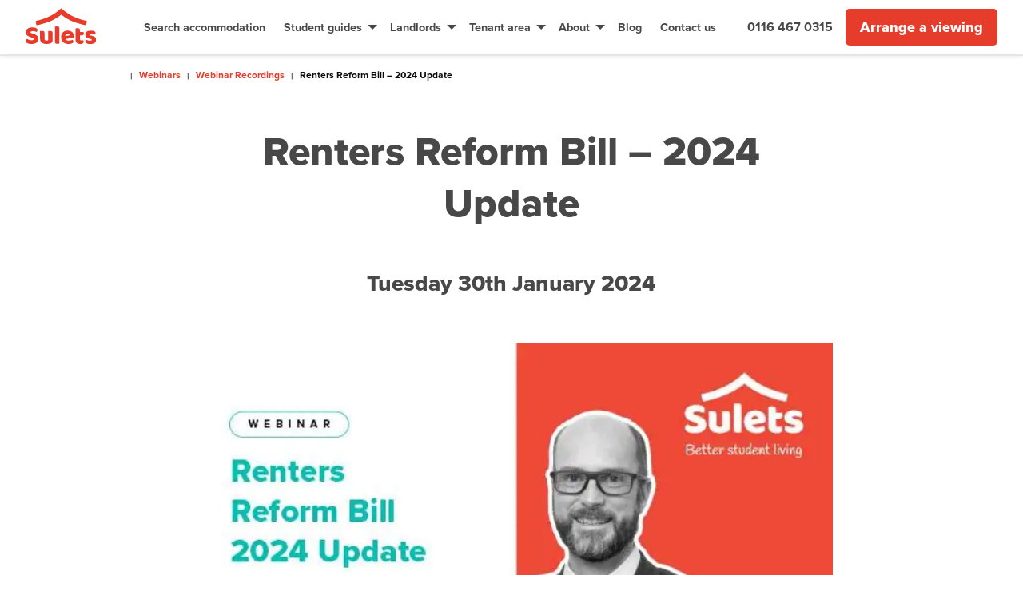

--- FILE ---
content_type: text/css
request_url: https://www.sulets.com/wp-content/themes/sulets/assets/stylesheets/foundation.css?ver=1765367217
body_size: 41943
content:
@charset "UTF-8";.aligncenter,article,aside,details,figcaption,figure,footer,header,main,menu,nav,section{display:block}.callout--halved,.card,.card .card-area,.card--building-landing .card__footer .button,.card--justified-column{-webkit-box-orient:vertical;-webkit-box-direction:normal}#wpadminbar{position:fixed!important}body.admin-bar.f-topbar-fixed .sticky.fixed{margin-top:2rem}.wp-caption>figcaption{max-width:100%;font-size:.8rem;color:#999;padding:.25rem 0}p.wp-caption-text{font-size:90%;color:#666;padding:.625rem 0}.alignleft{float:left;padding-right:1rem;margin:0}.alignright{float:right;padding-left:1rem;margin:0}.aligncenter{margin-left:auto;margin-right:auto}.attachment-post-thumbnail{padding:1.5rem 0;width:100%;height:auto}.featured-post-image{margin:1.5rem 0;width:100%;height:auto;aspect-ratio:16/9;object-fit:cover}.screen-reader-text{clip:rect(1px,1px,1px,1px);position:absolute!important;height:1px;width:1px;overflow:hidden}button,hr,input{overflow:visible}.screen-reader-text:focus{background-color:#f1f1f1;border-radius:3px;-webkit-box-shadow:0 0 2px 2px rgba(0,0,0,.6);box-shadow:0 0 2px 2px rgba(0,0,0,.6);clip:auto!important;color:#21759b;display:block;font-size:14px;font-size:.875rem;font-weight:700;height:auto;left:5px;line-height:normal;padding:15px 23px 14px;text-decoration:none;top:5px;width:auto;z-index:100000}audio,canvas,img,progress,video{display:inline-block}.form-error,[hidden],template{display:none}body,button,legend{padding:0}/*! normalize-scss | MIT/GPLv2 License | bit.ly/normalize-scss */html{scroll-behavior:smooth;font-family:sans-serif;line-height:1.15;-ms-text-size-adjust:100%;-webkit-text-size-adjust:100%}code,kbd,pre,samp{font-family:monospace,monospace;font-size:1em}.fr-info,.fr-position-inside,.fr-position-outside{-webkit-text-size-adjust:none;-ms-text-size-adjust:none;text-size-adjust:none}hr{-webkit-box-sizing:content-box;box-sizing:content-box}pre{overflow:auto}a:active,a:hover{outline-width:0}abbr[title]{border-bottom:none;text-decoration:underline;text-decoration:underline dotted}code,kbd,samp{}dfn{font-style:italic}mark{background-color:#ff0;color:#000}small{font-size:80%}sub,sup{font-size:75%;line-height:0;position:relative;vertical-align:baseline}sub{bottom:-.25em}sup{top:-.5em}audio:not([controls]){display:none;height:0}img{border-style:none;vertical-align:middle;max-width:100%;height:auto;-ms-interpolation-mode:bicubic}svg:not(:root){overflow:hidden}button,input,optgroup,select,textarea{font-family:sans-serif;font-size:100%;line-height:1.15;margin:0}button,select{text-transform:none}[type=reset],[type=submit],button,html [type=button]{-webkit-appearance:button}[type=button]::-moz-focus-inner,[type=reset]::-moz-focus-inner,[type=submit]::-moz-focus-inner,button::-moz-focus-inner{border-style:none;padding:0}[type=button]:-moz-focusring,[type=reset]:-moz-focusring,[type=submit]:-moz-focusring,button:-moz-focusring{outline:ButtonText dotted 1px}[type=checkbox],[type=radio]{-webkit-box-sizing:border-box;box-sizing:border-box;padding:0}[type=number]::-webkit-inner-spin-button,[type=number]::-webkit-outer-spin-button{height:auto}[type=search]{-webkit-appearance:textfield;outline-offset:-2px}[type=search]::-webkit-search-cancel-button,[type=search]::-webkit-search-decoration{-webkit-appearance:none}::-webkit-file-upload-button{-webkit-appearance:button;font:inherit}b,em,i,small,strong{line-height:inherit}h6,html{font-size:1rem}legend{-webkit-box-sizing:border-box;box-sizing:border-box;display:table;color:inherit;white-space:normal}progress{vertical-align:baseline}textarea{overflow:auto}summary{display:list-item}.foundation-mq{font-family:"small=0em&medium=40em&large=64em&xlarge=85.375em&xxlarge=120em"}html{-webkit-box-sizing:border-box;box-sizing:border-box}*,::after,::before{-webkit-box-sizing:inherit;box-sizing:inherit}body{margin:0;background:#fff;font-family:proxima-nova,-apple-system,BlinkMacSystemFont,"Segoe UI",Roboto,Oxygen,Ubuntu,Cantarell,"Fira Sans","Droid Sans","Helvetica Neue",sans-serif;font-weight:400;line-height:1.5;color:#484848;-webkit-font-smoothing:antialiased;-moz-osx-font-smoothing:grayscale}b,dl dt,strong{font-weight:800}select{-webkit-box-sizing:border-box;box-sizing:border-box;width:100%}.map_canvas embed,.map_canvas img,.map_canvas object,.mqa-display embed,.mqa-display img,.mqa-display object{max-width:none!important}button{-webkit-appearance:none;appearance:none;border:0;border-radius:5px;background:0 0;line-height:1}[data-whatinput=mouse] button{outline:0}.is-visible{display:block!important}.is-hidden{display:none!important}.row{max-width:62.5rem;margin-right:auto;margin-left:auto}.row.expanded,.row:not(.expanded) .row{max-width:none}.row::after,.row::before{display:table;content:' '}.row::after{clear:both}.row.collapse>.column,.row.collapse>.columns{padding-right:0;padding-left:0}.row .row{margin-right:-.625rem;margin-left:-.625rem}@media print,screen and (min-width:40em){.row .row{margin-right:-.9375rem;margin-left:-.9375rem}}@media print,screen and (min-width:64em){.row .row{margin-right:-.9375rem;margin-left:-.9375rem}}@media screen and (min-width:85.375em){.row .row{margin-right:-.9375rem;margin-left:-.9375rem}}@media screen and (min-width:120em){.row .row{margin-right:-.9375rem;margin-left:-.9375rem}}.row .row.collapse{margin-right:0;margin-left:0}.row.expanded .row{margin-right:auto;margin-left:auto}.row.gutter-small>.column,.row.gutter-small>.columns{padding-right:.625rem;padding-left:.625rem}.row.gutter-medium>.column,.row.gutter-medium>.columns{padding-right:.9375rem;padding-left:.9375rem}.column,.columns{width:100%;float:left;padding-right:.625rem;padding-left:.625rem}@media print,screen and (min-width:40em){.column,.columns{padding-right:.9375rem;padding-left:.9375rem}}.column:last-child:not(:first-child),.columns:last-child:not(:first-child){float:right}.column.end:last-child:last-child,.end.columns:last-child:last-child{float:left}.column.row.row,.row.row.columns{float:none}.row .column.row.row,.row .row.row.columns{margin-right:0;margin-left:0;padding-right:0;padding-left:0}.small-1{width:8.33333%}.small-push-1{position:relative;left:8.33333%}.small-pull-1{position:relative;left:-8.33333%}.small-offset-0{margin-left:0}.small-2{width:16.66667%}.small-push-2{position:relative;left:16.66667%}.small-pull-2{position:relative;left:-16.66667%}.small-offset-1{margin-left:8.33333%}.small-3{width:25%}.small-push-3{position:relative;left:25%}.small-pull-3{position:relative;left:-25%}.small-offset-2{margin-left:16.66667%}.small-4{width:33.33333%}.small-push-4{position:relative;left:33.33333%}.small-pull-4{position:relative;left:-33.33333%}.small-offset-3{margin-left:25%}.small-5{width:41.66667%}.small-push-5{position:relative;left:41.66667%}.small-pull-5{position:relative;left:-41.66667%}.small-offset-4{margin-left:33.33333%}.small-6{width:50%}.small-push-6{position:relative;left:50%}.small-pull-6{position:relative;left:-50%}.small-offset-5{margin-left:41.66667%}.small-7{width:58.33333%}.small-push-7{position:relative;left:58.33333%}.small-pull-7{position:relative;left:-58.33333%}.small-offset-6{margin-left:50%}.small-8{width:66.66667%}.small-push-8{position:relative;left:66.66667%}.small-pull-8{position:relative;left:-66.66667%}.small-offset-7{margin-left:58.33333%}.small-9{width:75%}.small-push-9{position:relative;left:75%}.small-pull-9{position:relative;left:-75%}.small-offset-8{margin-left:66.66667%}.small-10{width:83.33333%}.small-push-10{position:relative;left:83.33333%}.small-pull-10{position:relative;left:-83.33333%}.small-offset-9{margin-left:75%}.small-11{width:91.66667%}.small-push-11{position:relative;left:91.66667%}.small-pull-11{position:relative;left:-91.66667%}.small-offset-10{margin-left:83.33333%}.small-12{width:100%}.small-offset-11{margin-left:91.66667%}.small-up-1>.column,.small-up-1>.columns{float:left;width:100%}.small-up-1>.column:nth-of-type(1n),.small-up-1>.columns:nth-of-type(1n){clear:none}.small-up-1>.column:nth-of-type(1n+1),.small-up-1>.columns:nth-of-type(1n+1){clear:both}.small-up-1>.column:last-child,.small-up-1>.columns:last-child{float:left}.small-up-2>.column,.small-up-2>.columns{float:left;width:50%}.small-up-2>.column:nth-of-type(1n),.small-up-2>.columns:nth-of-type(1n){clear:none}.small-up-2>.column:nth-of-type(2n+1),.small-up-2>.columns:nth-of-type(2n+1){clear:both}.small-up-2>.column:last-child,.small-up-2>.columns:last-child{float:left}.small-up-3>.column,.small-up-3>.columns{float:left;width:33.33333%}.small-up-3>.column:nth-of-type(1n),.small-up-3>.columns:nth-of-type(1n){clear:none}.small-up-3>.column:nth-of-type(3n+1),.small-up-3>.columns:nth-of-type(3n+1){clear:both}.small-up-3>.column:last-child,.small-up-3>.columns:last-child{float:left}.small-up-4>.column,.small-up-4>.columns{float:left;width:25%}.small-up-4>.column:nth-of-type(1n),.small-up-4>.columns:nth-of-type(1n){clear:none}.small-up-4>.column:nth-of-type(4n+1),.small-up-4>.columns:nth-of-type(4n+1){clear:both}.small-up-4>.column:last-child,.small-up-4>.columns:last-child{float:left}.small-up-5>.column,.small-up-5>.columns{float:left;width:20%}.small-up-5>.column:nth-of-type(1n),.small-up-5>.columns:nth-of-type(1n){clear:none}.small-up-5>.column:nth-of-type(5n+1),.small-up-5>.columns:nth-of-type(5n+1){clear:both}.small-up-5>.column:last-child,.small-up-5>.columns:last-child{float:left}.small-up-6>.column,.small-up-6>.columns{float:left;width:16.66667%}.small-up-6>.column:nth-of-type(1n),.small-up-6>.columns:nth-of-type(1n){clear:none}.small-up-6>.column:nth-of-type(6n+1),.small-up-6>.columns:nth-of-type(6n+1){clear:both}.small-up-6>.column:last-child,.small-up-6>.columns:last-child{float:left}.small-up-7>.column,.small-up-7>.columns{float:left;width:14.28571%}.small-up-7>.column:nth-of-type(1n),.small-up-7>.columns:nth-of-type(1n){clear:none}.small-up-7>.column:nth-of-type(7n+1),.small-up-7>.columns:nth-of-type(7n+1){clear:both}.small-up-7>.column:last-child,.small-up-7>.columns:last-child{float:left}.small-up-8>.column,.small-up-8>.columns{float:left;width:12.5%}.small-up-8>.column:nth-of-type(1n),.small-up-8>.columns:nth-of-type(1n){clear:none}.small-up-8>.column:nth-of-type(8n+1),.small-up-8>.columns:nth-of-type(8n+1){clear:both}.small-up-8>.column:last-child,.small-up-8>.columns:last-child{float:left}.small-collapse>.column,.small-collapse>.columns{padding-right:0;padding-left:0}.expanded.row .small-collapse.row,.small-collapse .row{margin-right:0;margin-left:0}.small-uncollapse>.column,.small-uncollapse>.columns{padding-right:.625rem;padding-left:.625rem}.small-centered{margin-right:auto;margin-left:auto}.small-centered,.small-centered:last-child:not(:first-child){float:none;clear:both}.small-pull-0,.small-push-0,.small-uncentered{position:static;float:left;margin-right:0;margin-left:0}@media print,screen and (min-width:40em){.medium-pull-1,.medium-pull-10,.medium-pull-11,.medium-pull-2,.medium-pull-3,.medium-pull-4,.medium-pull-5,.medium-pull-6,.medium-pull-7,.medium-pull-8,.medium-pull-9,.medium-push-1,.medium-push-10,.medium-push-11,.medium-push-2,.medium-push-3,.medium-push-4,.medium-push-5,.medium-push-7,.medium-push-8,.medium-push-9{position:relative}.medium-1{width:8.33333%}.medium-push-1{left:8.33333%}.medium-pull-1{left:-8.33333%}.medium-offset-0{margin-left:0}.medium-2{width:16.66667%}.medium-push-2{left:16.66667%}.medium-pull-2{left:-16.66667%}.medium-offset-1{margin-left:8.33333%}.medium-3{width:25%}.medium-push-3{left:25%}.medium-pull-3{left:-25%}.medium-offset-2{margin-left:16.66667%}.medium-4{width:33.33333%}.medium-push-4{left:33.33333%}.medium-pull-4{left:-33.33333%}.medium-offset-3{margin-left:25%}.medium-5{width:41.66667%}.medium-push-5{left:41.66667%}.medium-pull-5{left:-41.66667%}.medium-offset-4{margin-left:33.33333%}.medium-6{width:50%}.medium-push-6{position:relative;left:50%}.medium-pull-6{left:-50%}.medium-offset-5{margin-left:41.66667%}.medium-7{width:58.33333%}.medium-push-7{left:58.33333%}.medium-pull-7{left:-58.33333%}.medium-offset-6{margin-left:50%}.medium-8{width:66.66667%}.medium-push-8{left:66.66667%}.medium-pull-8{left:-66.66667%}.medium-offset-7{margin-left:58.33333%}.medium-9{width:75%}.medium-push-9{left:75%}.medium-pull-9{left:-75%}.medium-offset-8{margin-left:66.66667%}.medium-10{width:83.33333%}.medium-push-10{left:83.33333%}.medium-pull-10{left:-83.33333%}.medium-offset-9{margin-left:75%}.medium-11{width:91.66667%}.medium-push-11{left:91.66667%}.medium-pull-11{left:-91.66667%}.medium-offset-10{margin-left:83.33333%}.medium-12{width:100%}.medium-offset-11{margin-left:91.66667%}.medium-up-1>.column,.medium-up-1>.columns{float:left;width:100%}.medium-up-1>.column:nth-of-type(1n),.medium-up-1>.columns:nth-of-type(1n){clear:none}.medium-up-1>.column:nth-of-type(1n+1),.medium-up-1>.columns:nth-of-type(1n+1){clear:both}.medium-up-1>.column:last-child,.medium-up-1>.columns:last-child{float:left}.medium-up-2>.column,.medium-up-2>.columns{float:left;width:50%}.medium-up-2>.column:nth-of-type(1n),.medium-up-2>.columns:nth-of-type(1n){clear:none}.medium-up-2>.column:nth-of-type(2n+1),.medium-up-2>.columns:nth-of-type(2n+1){clear:both}.medium-up-2>.column:last-child,.medium-up-2>.columns:last-child{float:left}.medium-up-3>.column,.medium-up-3>.columns{float:left;width:33.33333%}.medium-up-3>.column:nth-of-type(1n),.medium-up-3>.columns:nth-of-type(1n){clear:none}.medium-up-3>.column:nth-of-type(3n+1),.medium-up-3>.columns:nth-of-type(3n+1){clear:both}.medium-up-3>.column:last-child,.medium-up-3>.columns:last-child{float:left}.medium-up-4>.column,.medium-up-4>.columns{float:left;width:25%}.medium-up-4>.column:nth-of-type(1n),.medium-up-4>.columns:nth-of-type(1n){clear:none}.medium-up-4>.column:nth-of-type(4n+1),.medium-up-4>.columns:nth-of-type(4n+1){clear:both}.medium-up-4>.column:last-child,.medium-up-4>.columns:last-child{float:left}.medium-up-5>.column,.medium-up-5>.columns{float:left;width:20%}.medium-up-5>.column:nth-of-type(1n),.medium-up-5>.columns:nth-of-type(1n){clear:none}.medium-up-5>.column:nth-of-type(5n+1),.medium-up-5>.columns:nth-of-type(5n+1){clear:both}.medium-up-5>.column:last-child,.medium-up-5>.columns:last-child{float:left}.medium-up-6>.column,.medium-up-6>.columns{float:left;width:16.66667%}.medium-up-6>.column:nth-of-type(1n),.medium-up-6>.columns:nth-of-type(1n){clear:none}.medium-up-6>.column:nth-of-type(6n+1),.medium-up-6>.columns:nth-of-type(6n+1){clear:both}.medium-up-6>.column:last-child,.medium-up-6>.columns:last-child{float:left}.medium-up-7>.column,.medium-up-7>.columns{float:left;width:14.28571%}.medium-up-7>.column:nth-of-type(1n),.medium-up-7>.columns:nth-of-type(1n){clear:none}.medium-up-7>.column:nth-of-type(7n+1),.medium-up-7>.columns:nth-of-type(7n+1){clear:both}.medium-up-7>.column:last-child,.medium-up-7>.columns:last-child{float:left}.medium-up-8>.column,.medium-up-8>.columns{float:left;width:12.5%}.medium-up-8>.column:nth-of-type(1n),.medium-up-8>.columns:nth-of-type(1n){clear:none}.medium-up-8>.column:nth-of-type(8n+1),.medium-up-8>.columns:nth-of-type(8n+1){clear:both}.medium-up-8>.column:last-child,.medium-up-8>.columns:last-child{float:left}.medium-collapse>.column,.medium-collapse>.columns{padding-right:0;padding-left:0}.expanded.row .medium-collapse.row,.medium-collapse .row{margin-right:0;margin-left:0}.medium-uncollapse>.column,.medium-uncollapse>.columns{padding-right:.9375rem;padding-left:.9375rem}.medium-centered{margin-right:auto;margin-left:auto}.medium-centered,.medium-centered:last-child:not(:first-child){float:none;clear:both}.medium-pull-0,.medium-push-0,.medium-uncentered{position:static;float:left;margin-right:0;margin-left:0}}@media print,screen and (min-width:64em){.large-pull-1,.large-pull-10,.large-pull-11,.large-pull-2,.large-pull-3,.large-pull-4,.large-pull-5,.large-pull-6,.large-pull-7,.large-pull-8,.large-pull-9,.large-push-1,.large-push-10,.large-push-11,.large-push-2,.large-push-3,.large-push-4,.large-push-5,.large-push-7,.large-push-8,.large-push-9{position:relative}.large-1{width:8.33333%}.large-push-1{left:8.33333%}.large-pull-1{left:-8.33333%}.large-offset-0{margin-left:0}.large-2{width:16.66667%}.large-push-2{left:16.66667%}.large-pull-2{left:-16.66667%}.large-offset-1{margin-left:8.33333%}.large-3{width:25%}.large-push-3{left:25%}.large-pull-3{left:-25%}.large-offset-2{margin-left:16.66667%}.large-4{width:33.33333%}.large-push-4{left:33.33333%}.large-pull-4{left:-33.33333%}.large-offset-3{margin-left:25%}.large-5{width:41.66667%}.large-push-5{left:41.66667%}.large-pull-5{left:-41.66667%}.large-offset-4{margin-left:33.33333%}.large-6{width:50%}.large-push-6{position:relative;left:50%}.large-pull-6{left:-50%}.large-offset-5{margin-left:41.66667%}.large-7{width:58.33333%}.large-push-7{left:58.33333%}.large-pull-7{left:-58.33333%}.large-offset-6{margin-left:50%}.large-8{width:66.66667%}.large-push-8{left:66.66667%}.large-pull-8{left:-66.66667%}.large-offset-7{margin-left:58.33333%}.large-9{width:75%}.large-push-9{left:75%}.large-pull-9{left:-75%}.large-offset-8{margin-left:66.66667%}.large-10{width:83.33333%}.large-push-10{left:83.33333%}.large-pull-10{left:-83.33333%}.large-offset-9{margin-left:75%}.large-11{width:91.66667%}.large-push-11{left:91.66667%}.large-pull-11{left:-91.66667%}.large-offset-10{margin-left:83.33333%}.large-12{width:100%}.large-offset-11{margin-left:91.66667%}.large-up-1>.column,.large-up-1>.columns{float:left;width:100%}.large-up-1>.column:nth-of-type(1n),.large-up-1>.columns:nth-of-type(1n){clear:none}.large-up-1>.column:nth-of-type(1n+1),.large-up-1>.columns:nth-of-type(1n+1){clear:both}.large-up-1>.column:last-child,.large-up-1>.columns:last-child{float:left}.large-up-2>.column,.large-up-2>.columns{float:left;width:50%}.large-up-2>.column:nth-of-type(1n),.large-up-2>.columns:nth-of-type(1n){clear:none}.large-up-2>.column:nth-of-type(2n+1),.large-up-2>.columns:nth-of-type(2n+1){clear:both}.large-up-2>.column:last-child,.large-up-2>.columns:last-child{float:left}.large-up-3>.column,.large-up-3>.columns{float:left;width:33.33333%}.large-up-3>.column:nth-of-type(1n),.large-up-3>.columns:nth-of-type(1n){clear:none}.large-up-3>.column:nth-of-type(3n+1),.large-up-3>.columns:nth-of-type(3n+1){clear:both}.large-up-3>.column:last-child,.large-up-3>.columns:last-child{float:left}.large-up-4>.column,.large-up-4>.columns{float:left;width:25%}.large-up-4>.column:nth-of-type(1n),.large-up-4>.columns:nth-of-type(1n){clear:none}.large-up-4>.column:nth-of-type(4n+1),.large-up-4>.columns:nth-of-type(4n+1){clear:both}.large-up-4>.column:last-child,.large-up-4>.columns:last-child{float:left}.large-up-5>.column,.large-up-5>.columns{float:left;width:20%}.large-up-5>.column:nth-of-type(1n),.large-up-5>.columns:nth-of-type(1n){clear:none}.large-up-5>.column:nth-of-type(5n+1),.large-up-5>.columns:nth-of-type(5n+1){clear:both}.large-up-5>.column:last-child,.large-up-5>.columns:last-child{float:left}.large-up-6>.column,.large-up-6>.columns{float:left;width:16.66667%}.large-up-6>.column:nth-of-type(1n),.large-up-6>.columns:nth-of-type(1n){clear:none}.large-up-6>.column:nth-of-type(6n+1),.large-up-6>.columns:nth-of-type(6n+1){clear:both}.large-up-6>.column:last-child,.large-up-6>.columns:last-child{float:left}.large-up-7>.column,.large-up-7>.columns{float:left;width:14.28571%}.large-up-7>.column:nth-of-type(1n),.large-up-7>.columns:nth-of-type(1n){clear:none}.large-up-7>.column:nth-of-type(7n+1),.large-up-7>.columns:nth-of-type(7n+1){clear:both}.large-up-7>.column:last-child,.large-up-7>.columns:last-child{float:left}.large-up-8>.column,.large-up-8>.columns{float:left;width:12.5%}.large-up-8>.column:nth-of-type(1n),.large-up-8>.columns:nth-of-type(1n){clear:none}.large-up-8>.column:nth-of-type(8n+1),.large-up-8>.columns:nth-of-type(8n+1){clear:both}.large-up-8>.column:last-child,.large-up-8>.columns:last-child{float:left}.large-collapse>.column,.large-collapse>.columns{padding-right:0;padding-left:0}.expanded.row .large-collapse.row,.large-collapse .row{margin-right:0;margin-left:0}.large-uncollapse>.column,.large-uncollapse>.columns{padding-right:.9375rem;padding-left:.9375rem}.large-centered{margin-right:auto;margin-left:auto}.large-centered,.large-centered:last-child:not(:first-child){float:none;clear:both}.large-pull-0,.large-push-0,.large-uncentered{position:static;float:left;margin-right:0;margin-left:0}}@media screen and (min-width:85.375em){.xlarge-pull-1,.xlarge-pull-10,.xlarge-pull-11,.xlarge-pull-2,.xlarge-pull-3,.xlarge-pull-4,.xlarge-pull-5,.xlarge-pull-6,.xlarge-pull-7,.xlarge-pull-8,.xlarge-pull-9,.xlarge-push-1,.xlarge-push-10,.xlarge-push-11,.xlarge-push-2,.xlarge-push-3,.xlarge-push-4,.xlarge-push-5,.xlarge-push-7,.xlarge-push-8,.xlarge-push-9{position:relative}.xlarge-1{width:8.33333%}.xlarge-push-1{left:8.33333%}.xlarge-pull-1{left:-8.33333%}.xlarge-offset-0{margin-left:0}.xlarge-2{width:16.66667%}.xlarge-push-2{left:16.66667%}.xlarge-pull-2{left:-16.66667%}.xlarge-offset-1{margin-left:8.33333%}.xlarge-3{width:25%}.xlarge-push-3{left:25%}.xlarge-pull-3{left:-25%}.xlarge-offset-2{margin-left:16.66667%}.xlarge-4{width:33.33333%}.xlarge-push-4{left:33.33333%}.xlarge-pull-4{left:-33.33333%}.xlarge-offset-3{margin-left:25%}.xlarge-5{width:41.66667%}.xlarge-push-5{left:41.66667%}.xlarge-pull-5{left:-41.66667%}.xlarge-offset-4{margin-left:33.33333%}.xlarge-6{width:50%}.xlarge-push-6{position:relative;left:50%}.xlarge-pull-6{left:-50%}.xlarge-offset-5{margin-left:41.66667%}.xlarge-7{width:58.33333%}.xlarge-push-7{left:58.33333%}.xlarge-pull-7{left:-58.33333%}.xlarge-offset-6{margin-left:50%}.xlarge-8{width:66.66667%}.xlarge-push-8{left:66.66667%}.xlarge-pull-8{left:-66.66667%}.xlarge-offset-7{margin-left:58.33333%}.xlarge-9{width:75%}.xlarge-push-9{left:75%}.xlarge-pull-9{left:-75%}.xlarge-offset-8{margin-left:66.66667%}.xlarge-10{width:83.33333%}.xlarge-push-10{left:83.33333%}.xlarge-pull-10{left:-83.33333%}.xlarge-offset-9{margin-left:75%}.xlarge-11{width:91.66667%}.xlarge-push-11{left:91.66667%}.xlarge-pull-11{left:-91.66667%}.xlarge-offset-10{margin-left:83.33333%}.xlarge-12{width:100%}.xlarge-offset-11{margin-left:91.66667%}.xlarge-up-1>.column,.xlarge-up-1>.columns{float:left;width:100%}.xlarge-up-1>.column:nth-of-type(1n),.xlarge-up-1>.columns:nth-of-type(1n){clear:none}.xlarge-up-1>.column:nth-of-type(1n+1),.xlarge-up-1>.columns:nth-of-type(1n+1){clear:both}.xlarge-up-1>.column:last-child,.xlarge-up-1>.columns:last-child{float:left}.xlarge-up-2>.column,.xlarge-up-2>.columns{float:left;width:50%}.xlarge-up-2>.column:nth-of-type(1n),.xlarge-up-2>.columns:nth-of-type(1n){clear:none}.xlarge-up-2>.column:nth-of-type(2n+1),.xlarge-up-2>.columns:nth-of-type(2n+1){clear:both}.xlarge-up-2>.column:last-child,.xlarge-up-2>.columns:last-child{float:left}.xlarge-up-3>.column,.xlarge-up-3>.columns{float:left;width:33.33333%}.xlarge-up-3>.column:nth-of-type(1n),.xlarge-up-3>.columns:nth-of-type(1n){clear:none}.xlarge-up-3>.column:nth-of-type(3n+1),.xlarge-up-3>.columns:nth-of-type(3n+1){clear:both}.xlarge-up-3>.column:last-child,.xlarge-up-3>.columns:last-child{float:left}.xlarge-up-4>.column,.xlarge-up-4>.columns{float:left;width:25%}.xlarge-up-4>.column:nth-of-type(1n),.xlarge-up-4>.columns:nth-of-type(1n){clear:none}.xlarge-up-4>.column:nth-of-type(4n+1),.xlarge-up-4>.columns:nth-of-type(4n+1){clear:both}.xlarge-up-4>.column:last-child,.xlarge-up-4>.columns:last-child{float:left}.xlarge-up-5>.column,.xlarge-up-5>.columns{float:left;width:20%}.xlarge-up-5>.column:nth-of-type(1n),.xlarge-up-5>.columns:nth-of-type(1n){clear:none}.xlarge-up-5>.column:nth-of-type(5n+1),.xlarge-up-5>.columns:nth-of-type(5n+1){clear:both}.xlarge-up-5>.column:last-child,.xlarge-up-5>.columns:last-child{float:left}.xlarge-up-6>.column,.xlarge-up-6>.columns{float:left;width:16.66667%}.xlarge-up-6>.column:nth-of-type(1n),.xlarge-up-6>.columns:nth-of-type(1n){clear:none}.xlarge-up-6>.column:nth-of-type(6n+1),.xlarge-up-6>.columns:nth-of-type(6n+1){clear:both}.xlarge-up-6>.column:last-child,.xlarge-up-6>.columns:last-child{float:left}.xlarge-up-7>.column,.xlarge-up-7>.columns{float:left;width:14.28571%}.xlarge-up-7>.column:nth-of-type(1n),.xlarge-up-7>.columns:nth-of-type(1n){clear:none}.xlarge-up-7>.column:nth-of-type(7n+1),.xlarge-up-7>.columns:nth-of-type(7n+1){clear:both}.xlarge-up-7>.column:last-child,.xlarge-up-7>.columns:last-child{float:left}.xlarge-up-8>.column,.xlarge-up-8>.columns{float:left;width:12.5%}.xlarge-up-8>.column:nth-of-type(1n),.xlarge-up-8>.columns:nth-of-type(1n){clear:none}.xlarge-up-8>.column:nth-of-type(8n+1),.xlarge-up-8>.columns:nth-of-type(8n+1){clear:both}.xlarge-up-8>.column:last-child,.xlarge-up-8>.columns:last-child{float:left}.xlarge-collapse>.column,.xlarge-collapse>.columns{padding-right:0;padding-left:0}.expanded.row .xlarge-collapse.row,.xlarge-collapse .row{margin-right:0;margin-left:0}.xlarge-uncollapse>.column,.xlarge-uncollapse>.columns{padding-right:.9375rem;padding-left:.9375rem}.xlarge-centered{margin-right:auto;margin-left:auto}.xlarge-centered,.xlarge-centered:last-child:not(:first-child){float:none;clear:both}.xlarge-pull-0,.xlarge-push-0,.xlarge-uncentered{position:static;float:left;margin-right:0;margin-left:0}}@media screen and (min-width:120em){.xxlarge-pull-1,.xxlarge-pull-10,.xxlarge-pull-11,.xxlarge-pull-2,.xxlarge-pull-3,.xxlarge-pull-4,.xxlarge-pull-5,.xxlarge-pull-6,.xxlarge-pull-7,.xxlarge-pull-8,.xxlarge-pull-9,.xxlarge-push-1,.xxlarge-push-10,.xxlarge-push-11,.xxlarge-push-2,.xxlarge-push-3,.xxlarge-push-4,.xxlarge-push-5,.xxlarge-push-7,.xxlarge-push-8,.xxlarge-push-9{position:relative}.xxlarge-1{width:8.33333%}.xxlarge-push-1{left:8.33333%}.xxlarge-pull-1{left:-8.33333%}.xxlarge-offset-0{margin-left:0}.xxlarge-2{width:16.66667%}.xxlarge-push-2{left:16.66667%}.xxlarge-pull-2{left:-16.66667%}.xxlarge-offset-1{margin-left:8.33333%}.xxlarge-3{width:25%}.xxlarge-push-3{left:25%}.xxlarge-pull-3{left:-25%}.xxlarge-offset-2{margin-left:16.66667%}.xxlarge-4{width:33.33333%}.xxlarge-push-4{left:33.33333%}.xxlarge-pull-4{left:-33.33333%}.xxlarge-offset-3{margin-left:25%}.xxlarge-5{width:41.66667%}.xxlarge-push-5{left:41.66667%}.xxlarge-pull-5{left:-41.66667%}.xxlarge-offset-4{margin-left:33.33333%}.xxlarge-6{width:50%}.xxlarge-push-6{position:relative;left:50%}.xxlarge-pull-6{left:-50%}.xxlarge-offset-5{margin-left:41.66667%}.xxlarge-7{width:58.33333%}.xxlarge-push-7{left:58.33333%}.xxlarge-pull-7{left:-58.33333%}.xxlarge-offset-6{margin-left:50%}.xxlarge-8{width:66.66667%}.xxlarge-push-8{left:66.66667%}.xxlarge-pull-8{left:-66.66667%}.xxlarge-offset-7{margin-left:58.33333%}.xxlarge-9{width:75%}.xxlarge-push-9{left:75%}.xxlarge-pull-9{left:-75%}.xxlarge-offset-8{margin-left:66.66667%}.xxlarge-10{width:83.33333%}.xxlarge-push-10{left:83.33333%}.xxlarge-pull-10{left:-83.33333%}.xxlarge-offset-9{margin-left:75%}.xxlarge-11{width:91.66667%}.xxlarge-push-11{left:91.66667%}.xxlarge-pull-11{left:-91.66667%}.xxlarge-offset-10{margin-left:83.33333%}.xxlarge-12{width:100%}.xxlarge-offset-11{margin-left:91.66667%}.xxlarge-up-1>.column,.xxlarge-up-1>.columns{float:left;width:100%}.xxlarge-up-1>.column:nth-of-type(1n),.xxlarge-up-1>.columns:nth-of-type(1n){clear:none}.xxlarge-up-1>.column:nth-of-type(1n+1),.xxlarge-up-1>.columns:nth-of-type(1n+1){clear:both}.xxlarge-up-1>.column:last-child,.xxlarge-up-1>.columns:last-child{float:left}.xxlarge-up-2>.column,.xxlarge-up-2>.columns{float:left;width:50%}.xxlarge-up-2>.column:nth-of-type(1n),.xxlarge-up-2>.columns:nth-of-type(1n){clear:none}.xxlarge-up-2>.column:nth-of-type(2n+1),.xxlarge-up-2>.columns:nth-of-type(2n+1){clear:both}.xxlarge-up-2>.column:last-child,.xxlarge-up-2>.columns:last-child{float:left}.xxlarge-up-3>.column,.xxlarge-up-3>.columns{float:left;width:33.33333%}.xxlarge-up-3>.column:nth-of-type(1n),.xxlarge-up-3>.columns:nth-of-type(1n){clear:none}.xxlarge-up-3>.column:nth-of-type(3n+1),.xxlarge-up-3>.columns:nth-of-type(3n+1){clear:both}.xxlarge-up-3>.column:last-child,.xxlarge-up-3>.columns:last-child{float:left}.xxlarge-up-4>.column,.xxlarge-up-4>.columns{float:left;width:25%}.xxlarge-up-4>.column:nth-of-type(1n),.xxlarge-up-4>.columns:nth-of-type(1n){clear:none}.xxlarge-up-4>.column:nth-of-type(4n+1),.xxlarge-up-4>.columns:nth-of-type(4n+1){clear:both}.xxlarge-up-4>.column:last-child,.xxlarge-up-4>.columns:last-child{float:left}.xxlarge-up-5>.column,.xxlarge-up-5>.columns{float:left;width:20%}.xxlarge-up-5>.column:nth-of-type(1n),.xxlarge-up-5>.columns:nth-of-type(1n){clear:none}.xxlarge-up-5>.column:nth-of-type(5n+1),.xxlarge-up-5>.columns:nth-of-type(5n+1){clear:both}.xxlarge-up-5>.column:last-child,.xxlarge-up-5>.columns:last-child{float:left}.xxlarge-up-6>.column,.xxlarge-up-6>.columns{float:left;width:16.66667%}.xxlarge-up-6>.column:nth-of-type(1n),.xxlarge-up-6>.columns:nth-of-type(1n){clear:none}.xxlarge-up-6>.column:nth-of-type(6n+1),.xxlarge-up-6>.columns:nth-of-type(6n+1){clear:both}.xxlarge-up-6>.column:last-child,.xxlarge-up-6>.columns:last-child{float:left}.xxlarge-up-7>.column,.xxlarge-up-7>.columns{float:left;width:14.28571%}.xxlarge-up-7>.column:nth-of-type(1n),.xxlarge-up-7>.columns:nth-of-type(1n){clear:none}.xxlarge-up-7>.column:nth-of-type(7n+1),.xxlarge-up-7>.columns:nth-of-type(7n+1){clear:both}.xxlarge-up-7>.column:last-child,.xxlarge-up-7>.columns:last-child{float:left}.xxlarge-up-8>.column,.xxlarge-up-8>.columns{float:left;width:12.5%}.xxlarge-up-8>.column:nth-of-type(1n),.xxlarge-up-8>.columns:nth-of-type(1n){clear:none}.xxlarge-up-8>.column:nth-of-type(8n+1),.xxlarge-up-8>.columns:nth-of-type(8n+1){clear:both}.xxlarge-up-8>.column:last-child,.xxlarge-up-8>.columns:last-child{float:left}.xxlarge-collapse>.column,.xxlarge-collapse>.columns{padding-right:0;padding-left:0}.expanded.row .xxlarge-collapse.row,.xxlarge-collapse .row{margin-right:0;margin-left:0}.xxlarge-uncollapse>.column,.xxlarge-uncollapse>.columns{padding-right:.9375rem;padding-left:.9375rem}.xxlarge-centered{margin-right:auto;margin-left:auto}.xxlarge-centered,.xxlarge-centered:last-child:not(:first-child){float:none;clear:both}.xxlarge-pull-0,.xxlarge-push-0,.xxlarge-uncentered{position:static;float:left;margin-right:0;margin-left:0}}.column-block{margin-bottom:1.25rem}.column-block>:last-child{margin-bottom:0}@media print,screen and (min-width:40em){.column-block{margin-bottom:1.875rem}.column-block>:last-child{margin-bottom:0}.card--building-landing .hero-slider__content .card__price,.hero-slider__content .card--building-landing .card__price,.hero-slider__content h1,.hero-slider__content h2,h1{font-size:3rem}.card--building-landing .card__price,h2{font-size:2.5rem}.information-divider__title,.page-template-page-housing-landing .bedroom-count__heading,.page-template-page-housing-landing .block-heading,div.single-post .main-content header .post-date,h3{font-size:1.9375rem}.card--building-landing .card__title,div.single-post .single-post-similar__posts .webinar-card .title,h4{font-size:1.5625rem}.card__price-tab .card__price,h5{font-size:1.25rem}h6{font-size:1rem}}.card--building-landing .card__price,.card--building-landing .card__title,.card--building-landing .hero-slider__content .card__price,.card__price-tab .card__price,.hero-slider__content .card--building-landing .card__price,.hero-slider__content h1,.hero-slider__content h2,.information-divider__title,.page-template-page-housing-landing .bedroom-count__heading,.page-template-page-housing-landing .block-heading,blockquote,dd,div,div.single-post .main-content header .post-date,div.single-post .single-post-similar__posts .webinar-card .title,dl,dt,form,h1,h2,h3,h4,h5,h6,li,ol,p,pre,td,th,ul{margin:0;padding:0}.card--building-landing .card__price,h2,h6{margin-top:0;margin-bottom:1rem}ol,ul{margin-left:1.25rem}p{margin-bottom:2rem;line-height:1.7;text-rendering:optimizeLegibility}em,i{font-style:italic}.card--building-landing .card__price,.card--building-landing .card__title,.card--building-landing .hero-slider__content .card__price,.card__price-tab .card__price,.hero-slider__content .card--building-landing .card__price,.hero-slider__content h1,.hero-slider__content h2,.information-divider__title,.page-template-page-housing-landing .bedroom-count__heading,.page-template-page-housing-landing .block-heading,div.single-post .main-content header .post-date,div.single-post .single-post-similar__posts .webinar-card .title,h1,h2,h3,h4,h5,h6{font-family:proxima-nova,-apple-system,BlinkMacSystemFont,"Segoe UI",Roboto,Oxygen,Ubuntu,Cantarell,"Fira Sans","Droid Sans","Helvetica Neue",sans-serif;font-style:normal;font-weight:800;color:inherit;text-rendering:optimizeLegibility}.card--building-landing .card__price small,.card--building-landing .card__title small,.card--building-landing .hero-slider__content .card__price small,.card__price-tab .card__price small,.hero-slider__content .card--building-landing .card__price small,.hero-slider__content h1 small,.hero-slider__content h2 small,.information-divider__title small,.page-template-page-housing-landing .bedroom-count__heading small,.page-template-page-housing-landing .block-heading small,div.single-post .main-content header .post-date small,div.single-post .single-post-similar__posts .webinar-card .title small,h1 small,h2 small,h3 small,h4 small,h5 small,h6 small{line-height:0;color:#AFAFAF}.card--building-landing .card__price,.card--building-landing .card__title,.card__price-tab .card__price,.information-divider__title,.page-template-page-housing-landing .bedroom-count__heading,.page-template-page-housing-landing .block-heading,div.single-post .main-content header .post-date,div.single-post .single-post-similar__posts .webinar-card .title,h2,h3,h4,h5,h6{line-height:1.3}code,kbd{font-family:Consolas,"Liberation Mono",Courier,monospace;color:#0a0a0a;background-color:#e6e6e6}.subheader,abbr,cite,label{color:#484848}.card--building-landing .hero-slider__content .card__price,.hero-slider__content .card--building-landing .card__price,.hero-slider__content h1,.hero-slider__content h2,h1{line-height:1.3;margin-top:0;margin-bottom:1rem}figure,kbd{margin:0}a{background-color:transparent;-webkit-text-decoration-skip:objects;line-height:inherit;color:#E63C2B;text-decoration:none;cursor:pointer}.breadcrumbs a:hover,.card--house .card__title a:hover,.link--bordered,.primary-background a:not(.button){text-decoration:underline}a:focus,a:hover{color:#d22a19}a img{border:0}hr{clear:both;max-width:62.5rem;height:0;border-top:0;border-right:0;border-bottom:1px solid #AFAFAF;border-left:0}dl,ol,ul{margin-bottom:2rem;list-style-position:outside;line-height:2}li{font-size:inherit}ul{list-style-type:disc}ol ol,ol ul,ul ol,ul ul{margin-left:1.25rem;margin-bottom:0}dl{margin-bottom:1rem}dl dt{margin-bottom:.3rem}.subheader,code{font-weight:400}blockquote{margin:0 0 2rem;padding:.5625rem 1.25rem 0 1.1875rem;border-left:1px solid #AFAFAF}blockquote,blockquote p{line-height:1.7;color:#484848}cite{display:block;font-size:.8125rem}cite:before{content:"— "}abbr{border-bottom:1px dotted #0a0a0a;cursor:help}code{padding:.125rem .3125rem .0625rem;border:1px solid #AFAFAF}kbd{padding:.125rem .25rem 0;border-radius:5px}.subheader{margin-top:.2rem;margin-bottom:.5rem;line-height:1.4}.stat{font-size:2.5rem;line-height:1}p+.stat{margin-top:-1rem}.no-bullet,.sidebar ul{margin-left:0;list-style:none}.text-left{text-align:left}.text-right{text-align:right}#footer-container,.button,.input-group-label,.menu-centered,.menu.icon-top>li>a,.text-center{text-align:center}.text-justify{text-align:justify}@media print,screen and (min-width:40em){.medium-text-left{text-align:left}.medium-text-right{text-align:right}.medium-text-center{text-align:center}.medium-text-justify{text-align:justify}}@media print,screen and (min-width:64em){.large-text-left{text-align:left}.large-text-right{text-align:right}.large-text-center{text-align:center}.large-text-justify{text-align:justify}}@media screen and (min-width:85.375em){.xlarge-text-left{text-align:left}.xlarge-text-right{text-align:right}.xlarge-text-center{text-align:center}.xlarge-text-justify{text-align:justify}}@media screen and (min-width:120em){.xxlarge-text-left{text-align:left}.xxlarge-text-right{text-align:right}.xxlarge-text-center{text-align:center}.xxlarge-text-justify{text-align:justify}}.show-for-print{display:none!important}@media print{blockquote,img,pre,tr{page-break-inside:avoid}*{background:0 0!important;-webkit-box-shadow:none!important;box-shadow:none!important;color:#000!important;text-shadow:none!important}.show-for-print{display:block!important}.hide-for-print{display:none!important}table.show-for-print{display:table!important}thead.show-for-print{display:table-header-group!important}tbody.show-for-print{display:table-row-group!important}tr.show-for-print{display:table-row!important}td.show-for-print,th.show-for-print{display:table-cell!important}a,a:visited{text-decoration:underline}a[href]:after{content:" (" attr(href) ")"}.ir a:after,a[href^='javascript:']:after,a[href^='#']:after{content:''}abbr[title]:after{content:" (" attr(title) ")"}blockquote,pre{border:1px solid #484848}thead{display:table-header-group}img{max-width:100%!important}@page{margin:.5cm}.card--building-landing .card__price,.information-divider__title,.page-template-page-housing-landing .bedroom-count__heading,.page-template-page-housing-landing .block-heading,div.single-post .main-content header .post-date,h2,h3,p{orphans:3;widows:3}.card--building-landing .card__price,.information-divider__title,.page-template-page-housing-landing .bedroom-count__heading,.page-template-page-housing-landing .block-heading,div.single-post .main-content header .post-date,h2,h3{page-break-after:avoid}.print-break-inside{page-break-inside:auto}}[type=text],[type=password],[type=date],[type=datetime],[type=datetime-local],[type=month],[type=week],[type=email],[type=number],[type=search],[type=tel],[type=time],[type=url],[type=color],textarea{display:block;-webkit-box-sizing:border-box;box-sizing:border-box;width:100%;height:2.4375rem;margin:0 0 1rem;padding:.5rem;border:1px solid #e6e6e6;border-radius:0;background-color:#fff;-webkit-box-shadow:none;box-shadow:none;font-family:inherit;font-size:1rem;font-weight:400;color:#0a0a0a;-webkit-transition:border-color .25s ease-in-out,-webkit-box-shadow .5s;transition:border-color .25s ease-in-out,-webkit-box-shadow .5s;transition:box-shadow .5s,border-color .25s ease-in-out;transition:box-shadow .5s,border-color .25s ease-in-out,-webkit-box-shadow .5s;-webkit-appearance:none;appearance:none}[type=text]:focus,[type=password]:focus,[type=date]:focus,[type=datetime]:focus,[type=datetime-local]:focus,[type=month]:focus,[type=week]:focus,[type=email]:focus,[type=number]:focus,[type=search]:focus,[type=tel]:focus,[type=time]:focus,[type=url]:focus,[type=color]:focus,textarea:focus{outline:0;border:1px solid #E63C2B;background-color:#fff;-webkit-box-shadow:0 0 5px #AFAFAF;box-shadow:0 0 5px #AFAFAF;-webkit-transition:border-color .25s ease-in-out,-webkit-box-shadow .5s;transition:border-color .25s ease-in-out,-webkit-box-shadow .5s;transition:box-shadow .5s,border-color .25s ease-in-out;transition:box-shadow .5s,border-color .25s ease-in-out,-webkit-box-shadow .5s}textarea{min-height:50px;max-width:100%}textarea[rows]{height:auto}input::-webkit-input-placeholder,textarea::-webkit-input-placeholder{color:#AFAFAF}input:-ms-input-placeholder,textarea:-ms-input-placeholder{color:#AFAFAF}input::placeholder,textarea::placeholder{color:#AFAFAF}input:disabled,input[readonly],textarea:disabled,textarea[readonly]{background-color:#e6e6e6;cursor:not-allowed}[type=submit],[type=button]{-webkit-appearance:none;appearance:none;border-radius:5px}input[type=search]{-webkit-box-sizing:border-box;box-sizing:border-box}[type=file],[type=checkbox],[type=radio]{margin:0 0 1rem}[type=checkbox]+label,[type=radio]+label{display:inline-block;vertical-align:baseline;margin-left:.5rem;margin-right:1rem;margin-bottom:0}.button,.menu>li,.menu>li>a i,.menu>li>a i+span,.menu>li>a img,.menu>li>a img+span,.menu>li>a svg,.menu>li>a svg+span{vertical-align:middle}[type=checkbox]+label[for],[type=radio]+label[for]{cursor:pointer}label>[type=checkbox],label>[type=radio]{margin-right:.5rem}[type=file]{width:100%}label{display:block;margin:0;font-size:1rem;font-weight:800;line-height:1.8}label.middle{margin:0 0 1rem;padding:.5625rem 0}.help-text{margin-top:-.5rem;font-size:.8125rem;font-style:italic;color:#0a0a0a}.input-group{display:table;width:100%;margin-bottom:1rem}.input-group>:first-child,.input-group>:last-child>*{border-radius:0}.input-group-button,.input-group-button a,.input-group-button button,.input-group-button input,.input-group-button label,.input-group-field,.input-group-label{margin:0;white-space:nowrap;display:table-cell;vertical-align:middle}.input-group-label{padding:0 1rem;border:1px solid #AFAFAF;background:#e6e6e6;color:#0a0a0a;white-space:nowrap;width:1%;height:100%}.input-group-label:first-child{border-right:0}.input-group-label:last-child{border-left:0}.input-group-field{border-radius:0;height:2.5rem}.input-group-button{padding-top:0;padding-bottom:0;text-align:center;width:1%;height:100%}.input-group-button a,.input-group-button button,.input-group-button input,.input-group-button label{height:2.5rem;padding-top:0;padding-bottom:0;font-size:1rem}.input-group .input-group-button{display:table-cell}fieldset{margin:0;padding:0;border:0}legend{max-width:100%;margin-bottom:.5rem}.fieldset{margin:1.125rem 0;padding:1.25rem;border:1px solid #AFAFAF}.fieldset legend{margin:0 0 0 -.1875rem;padding:0 .1875rem;background:#fff}select{height:2.4375rem;margin:0 0 1rem;padding:.5rem 1.5rem .5rem .5rem;-webkit-appearance:none;appearance:none;border:1px solid #e6e6e6;border-radius:0;background-color:#fff;font-family:inherit;font-size:1rem;line-height:normal;color:#0a0a0a;background-image:url("data:image/svg+xml;utf8,<svg xmlns='http://www.w3.org/2000/svg' version='1.1' width='32' height='24' viewBox='0 0 32 24'><polygon points='0,0 32,0 16,24' style='fill: rgb%2872, 72, 72%29'></polygon></svg>");-webkit-background-origin:content-box;background-origin:content-box;background-position:right -1rem center;background-repeat:no-repeat;-webkit-background-size:9px 6px;background-size:9px 6px;-webkit-transition:border-color .25s ease-in-out,-webkit-box-shadow .5s;transition:border-color .25s ease-in-out,-webkit-box-shadow .5s;transition:box-shadow .5s,border-color .25s ease-in-out;transition:box-shadow .5s,border-color .25s ease-in-out,-webkit-box-shadow .5s}.button,.webinar-card .title,input[type=submit]{font-family:proxima-nova,-apple-system,BlinkMacSystemFont,"Segoe UI",Roboto,Oxygen,Ubuntu,Cantarell,"Fira Sans","Droid Sans","Helvetica Neue",sans-serif}.form-error,.is-invalid-label{color:#cc4b37}@media screen and (min-width:0\0){select{background-image:url([data-uri])}}select:focus{outline:0;border:1px solid #E63C2B;background-color:#fff;-webkit-box-shadow:0 0 5px #AFAFAF;box-shadow:0 0 5px #AFAFAF;-webkit-transition:border-color .25s ease-in-out,-webkit-box-shadow .5s;transition:border-color .25s ease-in-out,-webkit-box-shadow .5s;transition:box-shadow .5s,border-color .25s ease-in-out;transition:box-shadow .5s,border-color .25s ease-in-out,-webkit-box-shadow .5s}select:disabled{background-color:#e6e6e6;cursor:not-allowed}select::-ms-expand{display:none}select[multiple]{height:auto;background-image:none}.is-invalid-input:not(:focus){border-color:#cc4b37;background-color:#faedeb}.is-invalid-input:not(:focus)::-webkit-input-placeholder{color:#cc4b37}.is-invalid-input:not(:focus):-ms-input-placeholder{color:#cc4b37}.is-invalid-input:not(:focus)::placeholder{color:#cc4b37}.form-error{margin-top:-.5rem;margin-bottom:1rem;font-size:.75rem;font-weight:800}.form-error.is-visible{display:block}.button{display:inline-block;margin:0 0 1rem;padding:1em 1.5em;-webkit-appearance:none;border:1px solid transparent;border-radius:5px;-webkit-transition:background-color .25s ease-out,color .25s ease-out;transition:background-color .25s ease-out,color .25s ease-out;font-size:18px;line-height:1;cursor:pointer;background-color:#E63C2B;color:#fff}.button.disabled,.button.disabled.alert,.button.disabled.primary,.button.disabled.secondary,.button.disabled.success,.button.disabled.warning,.button[disabled],.button[disabled].alert,.button[disabled].primary,.button[disabled].secondary,.button[disabled].success,.button[disabled].warning,.callout.primary a.button.disabled,.callout.primary a.button[disabled],.callout.tertiary a.button.disabled,.callout.tertiary a.button[disabled]{opacity:.25;cursor:not-allowed}[data-whatinput=mouse] .button{outline:0}.button:focus,.button:hover{background-color:#d02918;color:#fff}.button.tiny{font-size:.6rem}.button.small{font-size:.75rem}.button.large{font-size:1.15rem}.button.expanded{display:block;width:100%;margin-right:0;margin-left:0}.button.primary:focus,.button.primary:hover,.callout.primary a.button:focus,.callout.primary a.button:hover{background-color:#c32717;color:#0a0a0a}.button.secondary:focus,.button.secondary:hover,.callout.tertiary a.button:focus,.callout.tertiary a.button:hover{background-color:#bfbfbf;color:#0a0a0a}.button.success{background-color:#32B67A;color:#0a0a0a}.button.success:focus,.button.success:hover{background-color:#289262;color:#0a0a0a}.button.warning{background-color:#ffae00;color:#0a0a0a}.button.warning:focus,.button.warning:hover{background-color:#cc8b00;color:#0a0a0a}.button.alert{background-color:#cc4b37;color:#fff}.button.alert:focus,.button.alert:hover{background-color:#a53b2a;color:#fff}.button.hollow{border:1px solid #E63C2B;color:#E63C2B}.button.hollow,.button.hollow:focus,.button.hollow:hover{background-color:transparent}.button.hollow:focus,.button.hollow:hover{border-color:#7a180e;color:#7a180e}.button.hollow.primary,.callout.primary a.button.hollow{border:1px solid #E63C2B;color:#E63C2B}.button.hollow.primary:focus,.button.hollow.primary:hover,.callout.primary a.button.hollow:focus,.callout.primary a.button.hollow:hover{border-color:#7a180e;color:#7a180e}.button.hollow.secondary,.callout.tertiary a.button.hollow{border:1px solid #EFEFEF;color:#EFEFEF}.button.hollow.secondary:focus,.button.hollow.secondary:hover,.callout.tertiary a.button.hollow:focus,.callout.tertiary a.button.hollow:hover{border-color:#787878;color:#787878}.button.hollow.success{border:1px solid #32B67A;color:#32B67A}.button.hollow.success:focus,.button.hollow.success:hover{border-color:#195b3d;color:#195b3d}.button.hollow.warning{border:1px solid #ffae00;color:#ffae00}.button.hollow.warning:focus,.button.hollow.warning:hover{border-color:#805700;color:#805700}.button.hollow.alert{border:1px solid #cc4b37;color:#cc4b37}.button.hollow.alert:focus,.button.hollow.alert:hover{border-color:#67251a;color:#67251a}.button.disabled,.button.disabled:focus,.button.disabled:hover,.button[disabled],.button[disabled]:focus,.button[disabled]:hover{background-color:#E63C2B;color:#fff}.button.disabled.primary,.button.disabled.primary:focus,.button.disabled.primary:hover,.button[disabled].primary,.button[disabled].primary:focus,.button[disabled].primary:hover,.callout.primary a.button.disabled,.callout.primary a.button.disabled:focus,.callout.primary a.button.disabled:hover,.callout.primary a.button[disabled],.callout.primary a.button[disabled]:focus,.callout.primary a.button[disabled]:hover{background-color:#E63C2B;color:#0a0a0a}.button.disabled.secondary,.button.disabled.secondary:focus,.button.disabled.secondary:hover,.button[disabled].secondary,.button[disabled].secondary:focus,.button[disabled].secondary:hover,.callout.tertiary a.button.disabled,.callout.tertiary a.button.disabled:focus,.callout.tertiary a.button.disabled:hover,.callout.tertiary a.button[disabled],.callout.tertiary a.button[disabled]:focus,.callout.tertiary a.button[disabled]:hover{background-color:#EFEFEF;color:#0a0a0a}.button.disabled.success,.button.disabled.success:focus,.button.disabled.success:hover,.button[disabled].success,.button[disabled].success:focus,.button[disabled].success:hover{background-color:#32B67A;color:#0a0a0a}.button.disabled.warning,.button.disabled.warning:focus,.button.disabled.warning:hover,.button[disabled].warning,.button[disabled].warning:focus,.button[disabled].warning:hover{background-color:#ffae00;color:#0a0a0a}.button.disabled.alert,.button.disabled.alert:focus,.button.disabled.alert:hover,.button[disabled].alert,.button[disabled].alert:focus,.button[disabled].alert:hover{background-color:#cc4b37;color:#fff}.button.dropdown::after{width:0;height:0;border:.4em inset;content:'';border-bottom-width:0;border-top-style:solid;border-color:#fff transparent transparent;position:relative;top:.4em;display:inline-block;float:right;margin-left:1.5em}.button.dropdown.hollow.primary::after,.button.dropdown.hollow::after,.callout.primary a.button.dropdown.hollow::after{border-top-color:#E63C2B}.button.dropdown.hollow.secondary::after,.callout.tertiary a.button.dropdown.hollow::after{border-top-color:#EFEFEF}.button.dropdown.hollow.success::after{border-top-color:#32B67A}.button.dropdown.hollow.warning::after{border-top-color:#ffae00}.button.dropdown.hollow.alert::after{border-top-color:#cc4b37}.button.arrow-only::after{top:-.1em;float:none;margin-left:0}.accordion{margin-left:0;background:#fff;list-style-type:none}.accordion-title{position:relative;display:block;padding:1.25rem 1rem;border:1px solid #e6e6e6;border-bottom:0;font-size:1.5rem;line-height:1;color:#484848}:last-child:not(.is-active)>.accordion-title{border-bottom:1px solid #e6e6e6;border-radius:0 0 5px 5px}.accordion-title:focus,.accordion-title:hover{background-color:#e6e6e6}.accordion-title::before{position:absolute;top:50%;right:1rem;margin-top:-.5rem;content:'+'}.is-active>.accordion-title::before{content:'\2013'}.accordion-content{display:none;padding:1rem;border:1px solid #e6e6e6;border-bottom:0;background-color:#fff;color:#484848}:last-child>.accordion-content:last-child{border-bottom:1px solid #e6e6e6}.is-accordion-submenu-parent>a{position:relative}.is-accordion-submenu-parent>a::after{display:block;width:0;height:0;border:6px inset;content:'';border-bottom-width:0;border-top-style:solid;border-color:#E63C2B transparent transparent;position:absolute;top:50%;margin-top:-3px;right:1rem}.breadcrumbs::after,.breadcrumbs::before,.button-group::after,.button-group::before{display:table;content:' '}.is-accordion-submenu-parent[aria-expanded=true]>a::after{-webkit-transform:rotate(180deg);-ms-transform:rotate(180deg);transform:rotate(180deg);-webkit-transform-origin:50% 50%;-ms-transform-origin:50% 50%;transform-origin:50% 50%}.breadcrumbs{margin:0;list-style:none}.breadcrumbs::after{clear:both}.breadcrumbs li{float:left;font-size:.75rem;color:#0a0a0a;cursor:default}.is-dropdown-menu.vertical.align-right,.menu.align-right>li{float:right}.breadcrumbs li:not(:last-child)::after{position:relative;top:1px;margin:0 .5rem;opacity:1}.breadcrumbs a{color:#E63C2B}.breadcrumbs .disabled{color:#AFAFAF;cursor:not-allowed}.button-group{margin-bottom:1rem;font-size:0}.button-group::after{clear:both}.button-group .button{margin:0 .75rem .75rem 0;font-size:18px}.button-group .button:last-child{margin-right:0}.button-group.tiny .button{font-size:.6rem}.button-group.small .button{font-size:.75rem}.button-group.large .button{font-size:1.15rem}.button-group.expanded{margin-right:-.75rem}.button-group.expanded::after,.button-group.expanded::before{display:none}.button-group.expanded .button:first-child:last-child{width:100%}.button-group.expanded .button:first-child:nth-last-child(2),.button-group.expanded .button:first-child:nth-last-child(2):first-child:nth-last-child(2)~.button{display:inline-block;width:calc(50% - .75rem);margin-right:.75rem}.button-group.expanded .button:first-child:nth-last-child(2):first-child:nth-last-child(2)~.button:last-child,.button-group.expanded .button:first-child:nth-last-child(2):last-child{margin-right:-4.5rem}.button-group.expanded .button:first-child:nth-last-child(3),.button-group.expanded .button:first-child:nth-last-child(3):first-child:nth-last-child(3)~.button{display:inline-block;width:calc(33.33333% - .75rem);margin-right:.75rem}.button-group.expanded .button:first-child:nth-last-child(3):first-child:nth-last-child(3)~.button:last-child,.button-group.expanded .button:first-child:nth-last-child(3):last-child{margin-right:-4.5rem}.button-group.expanded .button:first-child:nth-last-child(4),.button-group.expanded .button:first-child:nth-last-child(4):first-child:nth-last-child(4)~.button{display:inline-block;width:calc(25% - .75rem);margin-right:.75rem}.button-group.expanded .button:first-child:nth-last-child(4):first-child:nth-last-child(4)~.button:last-child,.button-group.expanded .button:first-child:nth-last-child(4):last-child{margin-right:-4.5rem}.button-group.expanded .button:first-child:nth-last-child(5),.button-group.expanded .button:first-child:nth-last-child(5):first-child:nth-last-child(5)~.button{display:inline-block;width:calc(20% - .75rem);margin-right:.75rem}.button-group.expanded .button:first-child:nth-last-child(5):first-child:nth-last-child(5)~.button:last-child,.button-group.expanded .button:first-child:nth-last-child(5):last-child{margin-right:-4.5rem}.button-group.expanded .button:first-child:nth-last-child(6),.button-group.expanded .button:first-child:nth-last-child(6):first-child:nth-last-child(6)~.button{display:inline-block;width:calc(16.66667% - .75rem);margin-right:.75rem}.button-group.expanded .button:first-child:nth-last-child(6):first-child:nth-last-child(6)~.button:last-child,.button-group.expanded .button:first-child:nth-last-child(6):last-child{margin-right:-4.5rem}.button-group.primary .button,.callout.primary a.button-group.button .button{background-color:#E63C2B;color:#0a0a0a}.button-group.primary .button:focus,.button-group.primary .button:hover,.callout.primary a.button-group.button .button:focus,.callout.primary a.button-group.button .button:hover{background-color:#c32717;color:#0a0a0a}.button-group.secondary .button,.callout.tertiary a.button-group.button .button{background-color:#EFEFEF;color:#0a0a0a}.button-group.secondary .button:focus,.button-group.secondary .button:hover,.callout.tertiary a.button-group.button .button:focus,.callout.tertiary a.button-group.button .button:hover{background-color:#bfbfbf;color:#0a0a0a}.button-group.success .button{background-color:#32B67A;color:#0a0a0a}.button-group.success .button:focus,.button-group.success .button:hover{background-color:#289262;color:#0a0a0a}.button-group.warning .button{background-color:#ffae00;color:#0a0a0a}.button-group.warning .button:focus,.button-group.warning .button:hover{background-color:#cc8b00;color:#0a0a0a}.button-group.alert .button{background-color:#cc4b37;color:#fff}.button-group.alert .button:focus,.button-group.alert .button:hover{background-color:#a53b2a;color:#fff}.callout,.callout.alert,.callout.secondary,.callout.tertiary a.callout.button,.callout.warning,.card,.close-button{color:#484848}.button-group.stacked .button,.button-group.stacked-for-medium .button,.button-group.stacked-for-small .button{width:100%}.button-group.stacked .button:last-child,.button-group.stacked-for-medium .button:last-child,.button-group.stacked-for-small .button:last-child{margin-bottom:0}@media print,screen and (min-width:40em){.button-group.stacked-for-small .button{width:auto;margin-bottom:0}}@media print,screen and (min-width:64em){.button-group.stacked-for-medium .button{width:auto;margin-bottom:0}}@media screen and (max-width:39.9375em){.button-group.stacked-for-small.expanded{display:block}.button-group.stacked-for-small.expanded .button{display:block;margin-right:0}}.callout{position:relative;margin:0 0 1rem;border-radius:0;background-color:#fff}.callout>:last-child,.card-divider>:last-child,.card-section>:last-child,.card>:last-child,.menu a,.menu button,.menu input,.menu select{margin-bottom:0}.callout>:first-child{margin-top:0}.callout.success{background-color:#def6eb;color:#484848}.callout.warning{background-color:#fff3d9}.callout.alert{background-color:#f7e4e1}.callout.small{padding:.5rem}.callout.large{padding:3rem}.card{background:#fff;-webkit-box-shadow:none;box-shadow:none;overflow:hidden}.card-divider{padding:1rem;background:#e6e6e6}.card-section{padding:1rem}.close-button{position:absolute;cursor:pointer}[data-whatinput=mouse] .close-button{outline:0}.close-button:focus,.close-button:hover{color:#0a0a0a}.close-button.small{right:.66rem;top:.33em;font-size:1.5em;line-height:1}.close-button,.close-button.medium{right:1rem;top:.5rem;font-size:2em;line-height:1}.menu{margin:0;list-style-type:none}[data-whatinput=mouse] .menu>li{outline:0}.menu>li>a{display:block;padding:.7rem 1rem;line-height:1}.menu>li>a i,.menu>li>a img,.menu>li>a svg{margin-right:.25rem;display:inline-block}.menu.horizontal>li,.menu>li{display:table-cell}.menu.expanded{display:table;width:100%;table-layout:fixed}.menu.expanded>li:first-child:last-child{width:100%}.menu.vertical>li{display:block}@media print,screen and (min-width:40em){.menu.medium-horizontal>li{display:table-cell}.menu.medium-expanded{display:table;width:100%;table-layout:fixed}.menu.medium-expanded>li:first-child:last-child{width:100%}.menu.medium-vertical>li{display:block}}@media print,screen and (min-width:64em){.menu.large-horizontal>li{display:table-cell}.menu.large-expanded{display:table;width:100%;table-layout:fixed}.menu.large-expanded>li:first-child:last-child{width:100%}.menu.large-vertical>li{display:block}}@media screen and (min-width:85.375em){.menu.xlarge-horizontal>li{display:table-cell}.menu.xlarge-expanded{display:table;width:100%;table-layout:fixed}.menu.xlarge-expanded>li:first-child:last-child{width:100%}.menu.xlarge-vertical>li{display:block}}@media screen and (min-width:120em){.menu.xxlarge-horizontal>li{display:table-cell}.menu.xxlarge-expanded{display:table;width:100%;table-layout:fixed}.menu.xxlarge-expanded>li:first-child:last-child{width:100%}.menu.xxlarge-vertical>li{display:block}}.menu.simple li{display:inline-block;vertical-align:top;line-height:1;margin-left:0;margin-right:1rem}.menu.simple a{padding:0}.menu.simple.align-right li{margin-right:0;margin-left:1rem}.menu.align-right::after,.menu.align-right::before{display:table;content:' '}.menu.align-right::after{clear:both}.menu.icon-top>li>a i,.menu.icon-top>li>a img,.menu.icon-top>li>a svg{display:block;margin:0 auto .25rem}.menu.icon-top.vertical a>span{margin:auto}.menu.nested{margin-left:1rem}.menu .active>a{background:#484848;color:#484848}.menu.menu-bordered li{border:1px solid #e6e6e6}.menu.menu-bordered li:not(:first-child){border-top:0}.menu.menu-hover li:hover{background-color:#e6e6e6}.menu-text{padding:.7rem 1rem;font-weight:700;line-height:1;color:inherit}.menu-centered>.menu{display:inline-block;vertical-align:top}.menu-icon,.menu-icon.dark,.title-bar-title{vertical-align:middle}.no-js [data-responsive-menu] ul{display:none}.menu-icon{position:relative;display:inline-block;width:20px;height:16px;cursor:pointer}.menu-icon::after{position:absolute;top:0;left:0;display:block;width:100%;height:2px;background:#E63C2B;-webkit-box-shadow:0 7px 0 #E63C2B,0 14px 0 #E63C2B;box-shadow:0 7px 0 #E63C2B,0 14px 0 #E63C2B;content:''}.menu-icon:hover::after{background:#E63C2B;-webkit-box-shadow:0 7px 0 #E63C2B,0 14px 0 #E63C2B;box-shadow:0 7px 0 #E63C2B,0 14px 0 #E63C2B}.menu-icon.dark{position:relative;display:inline-block;width:20px;height:16px;cursor:pointer}.menu-icon.dark::after{position:absolute;top:0;left:0;display:block;width:100%;height:2px;background:#0a0a0a;-webkit-box-shadow:0 7px 0 #0a0a0a,0 14px 0 #0a0a0a;box-shadow:0 7px 0 #0a0a0a,0 14px 0 #0a0a0a;content:''}.menu-icon.dark:hover::after{background:#484848;-webkit-box-shadow:0 7px 0 #484848,0 14px 0 #484848;box-shadow:0 7px 0 #484848,0 14px 0 #484848}.dropdown-pane{position:absolute;z-index:10;display:block;width:300px;padding:1rem;visibility:hidden;border:1px solid #AFAFAF;border-radius:5px;background-color:#fff;font-size:1rem}.dropdown.menu>li.is-dropdown-submenu-parent>a,.is-dropdown-submenu-parent{position:relative}.dropdown-pane.is-open{visibility:visible}.invisible,.slick-loading .slick-slide,.slick-loading .slick-track{visibility:hidden}.dropdown-pane.tiny{width:100px}.dropdown-pane.small{width:200px}.dropdown-pane.large{width:400px}.dropdown.menu>li.opens-left>.is-dropdown-submenu{top:100%;right:0;left:auto}.dropdown.menu>li.opens-right>.is-dropdown-submenu{top:100%;right:auto;left:0}.dropdown.menu>li.is-dropdown-submenu-parent>a::after{display:block;width:0;height:0;border:6px inset;content:'';border-bottom-width:0;border-top-style:solid;border-color:#484848 transparent transparent;right:5px;margin-top:-3px}[data-whatinput=mouse] .dropdown.menu a{outline:0}.no-js .dropdown.menu ul{display:none}.dropdown.menu.vertical>li .is-dropdown-submenu{top:0}.dropdown.menu.vertical>li.opens-left>.is-dropdown-submenu{right:100%;left:auto}.dropdown.menu.vertical>li.opens-right>.is-dropdown-submenu{right:auto;left:100%}.dropdown.menu.vertical>li>a::after{right:14px}.dropdown.menu.vertical>li.opens-left>a::after{display:block;width:0;height:0;border:6px inset;content:'';border-left-width:0;border-right-style:solid;border-color:transparent #484848 transparent transparent}.dropdown.menu.vertical>li.opens-right>a::after{display:block;width:0;height:0;border:6px inset;content:'';border-right-width:0;border-left-style:solid;border-color:transparent transparent transparent #484848}@media print,screen and (min-width:40em){.dropdown.menu.medium-horizontal>li.opens-left>.is-dropdown-submenu{top:100%;right:0;left:auto}.dropdown.menu.medium-horizontal>li.opens-right>.is-dropdown-submenu{top:100%;right:auto;left:0}.dropdown.menu.medium-horizontal>li.is-dropdown-submenu-parent>a{position:relative;padding-right:1.5rem}.dropdown.menu.medium-horizontal>li.is-dropdown-submenu-parent>a::after{display:block;width:0;height:0;border:6px inset;content:'';border-bottom-width:0;border-top-style:solid;border-color:#484848 transparent transparent;right:5px;margin-top:-3px}.dropdown.menu.medium-vertical>li .is-dropdown-submenu{top:0}.dropdown.menu.medium-vertical>li.opens-left>.is-dropdown-submenu{right:100%;left:auto}.dropdown.menu.medium-vertical>li.opens-right>.is-dropdown-submenu{right:auto;left:100%}.dropdown.menu.medium-vertical>li>a::after{right:14px}.dropdown.menu.medium-vertical>li.opens-left>a::after{display:block;width:0;height:0;border:6px inset;content:'';border-left-width:0;border-right-style:solid;border-color:transparent #484848 transparent transparent}.dropdown.menu.medium-vertical>li.opens-right>a::after{display:block;width:0;height:0;border:6px inset;content:'';border-right-width:0;border-left-style:solid;border-color:transparent transparent transparent #484848}}@media print,screen and (min-width:64em){.dropdown.menu.large-horizontal>li.opens-left>.is-dropdown-submenu{top:100%;right:0;left:auto}.dropdown.menu.large-horizontal>li.opens-right>.is-dropdown-submenu{top:100%;right:auto;left:0}.dropdown.menu.large-horizontal>li.is-dropdown-submenu-parent>a{position:relative;padding-right:1.5rem}.dropdown.menu.large-horizontal>li.is-dropdown-submenu-parent>a::after{display:block;width:0;height:0;border:6px inset;content:'';border-bottom-width:0;border-top-style:solid;border-color:#484848 transparent transparent;right:5px;margin-top:-3px}.dropdown.menu.large-vertical>li .is-dropdown-submenu{top:0}.dropdown.menu.large-vertical>li.opens-left>.is-dropdown-submenu{right:100%;left:auto}.dropdown.menu.large-vertical>li.opens-right>.is-dropdown-submenu{right:auto;left:100%}.dropdown.menu.large-vertical>li>a::after{right:14px}.dropdown.menu.large-vertical>li.opens-left>a::after{display:block;width:0;height:0;border:6px inset;content:'';border-left-width:0;border-right-style:solid;border-color:transparent #484848 transparent transparent}.dropdown.menu.large-vertical>li.opens-right>a::after{display:block;width:0;height:0;border:6px inset;content:'';border-right-width:0;border-left-style:solid;border-color:transparent transparent transparent #484848}}@media screen and (min-width:85.375em){.dropdown.menu.xlarge-horizontal>li.opens-left>.is-dropdown-submenu{top:100%;right:0;left:auto}.dropdown.menu.xlarge-horizontal>li.opens-right>.is-dropdown-submenu{top:100%;right:auto;left:0}.dropdown.menu.xlarge-horizontal>li.is-dropdown-submenu-parent>a{position:relative;padding-right:1.5rem}.dropdown.menu.xlarge-horizontal>li.is-dropdown-submenu-parent>a::after{display:block;width:0;height:0;border:6px inset;content:'';border-bottom-width:0;border-top-style:solid;border-color:#484848 transparent transparent;right:5px;margin-top:-3px}.dropdown.menu.xlarge-vertical>li .is-dropdown-submenu{top:0}.dropdown.menu.xlarge-vertical>li.opens-left>.is-dropdown-submenu{right:100%;left:auto}.dropdown.menu.xlarge-vertical>li.opens-right>.is-dropdown-submenu{right:auto;left:100%}.dropdown.menu.xlarge-vertical>li>a::after{right:14px}.dropdown.menu.xlarge-vertical>li.opens-left>a::after{display:block;width:0;height:0;border:6px inset;content:'';border-left-width:0;border-right-style:solid;border-color:transparent #484848 transparent transparent}.dropdown.menu.xlarge-vertical>li.opens-right>a::after{display:block;width:0;height:0;border:6px inset;content:'';border-right-width:0;border-left-style:solid;border-color:transparent transparent transparent #484848}}@media screen and (min-width:120em){.dropdown.menu.xxlarge-horizontal>li.opens-left>.is-dropdown-submenu{top:100%;right:0;left:auto}.dropdown.menu.xxlarge-horizontal>li.opens-right>.is-dropdown-submenu{top:100%;right:auto;left:0}.dropdown.menu.xxlarge-horizontal>li.is-dropdown-submenu-parent>a{position:relative;padding-right:1.5rem}.dropdown.menu.xxlarge-horizontal>li.is-dropdown-submenu-parent>a::after{display:block;width:0;height:0;border:6px inset;content:'';border-bottom-width:0;border-top-style:solid;border-color:#484848 transparent transparent;right:5px;margin-top:-3px}.dropdown.menu.xxlarge-vertical>li .is-dropdown-submenu{top:0}.dropdown.menu.xxlarge-vertical>li.opens-left>.is-dropdown-submenu{right:100%;left:auto}.dropdown.menu.xxlarge-vertical>li.opens-right>.is-dropdown-submenu{right:auto;left:100%}.dropdown.menu.xxlarge-vertical>li>a::after{right:14px}.dropdown.menu.xxlarge-vertical>li.opens-left>a::after{display:block;width:0;height:0;border:6px inset;content:'';border-left-width:0;border-right-style:solid;border-color:transparent #484848 transparent transparent}.dropdown.menu.xxlarge-vertical>li.opens-right>a::after{display:block;width:0;height:0;border:6px inset;content:'';border-right-width:0;border-left-style:solid;border-color:transparent transparent transparent #484848}}.dropdown.menu.align-right .is-dropdown-submenu.first-sub{top:100%;right:0;left:auto}.is-dropdown-menu.vertical{width:100px}.is-dropdown-submenu-parent a::after{position:absolute;top:50%;right:5px;margin-top:-6px}.is-dropdown-submenu-parent.opens-inner>.is-dropdown-submenu{top:100%;left:auto}.is-dropdown-submenu-parent.opens-left>.is-dropdown-submenu{right:100%;left:auto}.is-dropdown-submenu-parent.opens-right>.is-dropdown-submenu{right:auto;left:100%}.is-dropdown-submenu{position:absolute;top:0;left:100%;z-index:1;display:none;min-width:200px;border:1px solid #AFAFAF;background:#fff}.is-dropdown-submenu .is-dropdown-submenu-parent>a::after{right:14px}.is-dropdown-submenu .is-dropdown-submenu-parent.opens-left>a::after{display:block;width:0;height:0;border:6px inset;content:'';border-left-width:0;border-right-style:solid;border-color:transparent #484848 transparent transparent}.is-dropdown-submenu .is-dropdown-submenu-parent.opens-right>a::after{display:block;width:0;height:0;border:6px inset;content:'';border-right-width:0;border-left-style:solid;border-color:transparent transparent transparent #484848}.is-dropdown-submenu .is-dropdown-submenu{margin-top:-1px}.is-dropdown-submenu>li{width:100%}.is-dropdown-submenu.js-dropdown-active{display:block}.flex-video,.responsive-embed{position:relative;height:0;margin-bottom:1rem;padding-bottom:75%;overflow:hidden}.flex-video embed,.flex-video iframe,.flex-video object,.flex-video video,.responsive-embed embed,.responsive-embed iframe,.responsive-embed object,.responsive-embed video{position:absolute;top:0;left:0;width:100%;height:100%}.flex-video.widescreen,.responsive-embed.widescreen{padding-bottom:56.25%}.label{display:inline-block;padding:.33333rem .5rem;border-radius:5px;font-size:1rem;line-height:1;white-space:nowrap;cursor:default;background:#E63C2B;color:#fff}.callout.primary a.label.button,.label.primary{background:#E63C2B;color:#0a0a0a}.callout.tertiary a.label.button,.label.secondary{background:#EFEFEF;color:#0a0a0a}.label.success{background:#32B67A;color:#0a0a0a}.label.warning{background:#ffae00;color:#0a0a0a}.label.alert{background:#cc4b37;color:#fff}.pagination{margin-left:0;margin-bottom:1rem}.pagination::after,.pagination::before{display:table;content:' '}.pagination::after{clear:both}.pagination li{margin-right:.0625rem;border-radius:5px;font-size:.875rem;display:none}.pagination li:first-child,.pagination li:last-child{display:inline-block}@media print,screen and (min-width:40em){.pagination li{display:inline-block}}.pagination a,.pagination button{display:block;padding:.1875rem .625rem;border-radius:5px;color:#0a0a0a}.pagination a:hover,.pagination button:hover{background:#e6e6e6}.pagination .current{padding:.1875rem .625rem;background:#E63C2B;color:#fff;cursor:default}.pagination .disabled{padding:.1875rem .625rem;color:#AFAFAF;cursor:not-allowed}.pagination .disabled:hover{background:0 0}.pagination .ellipsis::after{padding:.1875rem .625rem;content:'\2026';color:#0a0a0a}tfoot,thead{color:#484848}.pagination-previous a::before,.pagination-previous.disabled::before{display:inline-block;margin-right:.5rem;content:'\00ab'}.pagination-next a::after,.pagination-next.disabled::after{display:inline-block;margin-left:.5rem;content:'\00bb'}.clearfix::after,.clearfix::before,.tabs::after,.tabs::before,.title-bar::after,.title-bar::before,.top-bar::after,.top-bar::before{content:' '}body.is-reveal-open{overflow:hidden}html.is-reveal-open,html.is-reveal-open body{min-height:100%;overflow:hidden;position:fixed;-webkit-user-select:none;-ms-user-select:none;user-select:none}.table-scroll,table.scroll{overflow-x:auto}.reveal-overlay{position:fixed;top:0;right:0;bottom:0;left:0;z-index:1005;display:none;background-color:rgba(10,10,10,.45);overflow-y:scroll}.reveal{z-index:1006;-webkit-backface-visibility:hidden;backface-visibility:hidden;display:none;border:none;border-radius:0;position:relative;top:100px;margin-right:auto;margin-left:auto;overflow-y:auto}[data-whatinput=mouse] .reveal{outline:0}.reveal .column,.reveal .columns{min-width:0}.reveal>:last-child{margin-bottom:0}.reveal.collapse{padding:0}caption,tbody td,tbody th{padding:.5rem .625rem .625rem}@media print,screen and (min-width:40em){.reveal{min-height:0;width:500px;max-width:62.5rem}.reveal .reveal{right:auto;left:auto;margin:0 auto}.reveal.tiny{width:30%;max-width:62.5rem}.reveal.small{width:50%;max-width:62.5rem}.reveal.large{width:90%;max-width:62.5rem}}.reveal.full{top:0;left:0;width:100%;max-width:none;height:100%;height:100vh;min-height:100vh;margin-left:0;border:0;border-radius:0}@media screen and (max-width:39.9375em){.reveal{top:0;left:0;width:100%;max-width:none;height:100%;height:100vh;min-height:100vh;margin-left:0;border:0;border-radius:0}}.reveal.without-overlay{position:fixed}table{width:100%;margin-bottom:1rem;border-radius:5px}tbody,tfoot,thead{border:1px solid #f2f2f2;background-color:#fff}caption{font-weight:800}thead{background:#f9f9f9}tfoot{background:#f2f2f2}tfoot tr,thead tr{background:0 0}tfoot td,tfoot th,thead td,thead th{padding:.5rem .625rem .625rem;font-weight:800;text-align:left}tbody tr:nth-child(even){border-bottom:0;background-color:#f2f2f2}table.unstriped tbody{background-color:#fff}table.unstriped tbody tr{border-bottom:0;border-bottom:1px solid #f2f2f2;background-color:#fff}@media screen and (max-width:63.9375em){table.stack tfoot,table.stack thead{display:none}table.stack td,table.stack th,table.stack tr{display:block}table.stack td{border-top:0}}.tabs,.tabs-content{border:1px solid #e6e6e6}table.scroll{display:block;width:100%}table.hover thead tr:hover{background-color:#f4f4f4}table.hover tfoot tr:hover{background-color:#ededed}table.hover tbody tr:hover{background-color:#fafafa}table.hover:not(.unstriped) tr:nth-of-type(even):hover{background-color:#ededed}.table-scroll table{width:auto}.tabs{margin:0;background:#fff;list-style-type:none}.tabs::after,.tabs::before{display:table}.tabs::after{clear:both}.tabs.vertical>li{display:block;float:none;width:auto}.tabs-title,.title-bar-left{float:left}.tabs.simple>li>a{padding:0}.tabs.simple>li>a:hover{background:0 0}.callout.primary a.tabs.button,.tabs.primary{background:#E63C2B}.callout.primary a.tabs.button>li>a,.tabs.primary>li>a{color:#0a0a0a}.callout.primary a.tabs.button>li>a:focus,.callout.primary a.tabs.button>li>a:hover,.tabs.primary>li>a:focus,.tabs.primary>li>a:hover{background:#e5311f}.tabs-title>a{display:block;padding:1.25rem 1.5rem;font-size:.75rem;line-height:1;color:#E63C2B}.tabs-title>a:hover{background:#fff;color:#d22a19}.tabs-title>a:focus,.tabs-title>a[aria-selected=true]{background:#e6e6e6;color:#E63C2B}.tabs-content{border-top:0;background:#fff;color:#484848;-webkit-transition:all .5s ease;transition:all .5s ease}.tabs-content.vertical{border:1px solid #e6e6e6;border-left:0}.tabs-panel{display:none;padding:1rem}.tabs-panel[aria-hidden=false]{display:block}.title-bar{padding:.5rem;background:#fff;color:#fff}.title-bar::after,.title-bar::before{display:table}.title-bar::after{clear:both}.title-bar .menu-icon{margin-left:.25rem;margin-right:.25rem}.title-bar-right{float:right;text-align:right}.title-bar-title{display:inline-block;font-weight:700}.top-bar{padding:0}.top-bar::after,.top-bar::before{display:table}.top-bar::after{clear:both}.top-bar,.top-bar ul{background-color:#fff}.top-bar input{max-width:200px;margin-right:1rem}.top-bar .input-group-field{width:100%;margin-right:0}.top-bar input.button{width:auto}.top-bar .top-bar-left,.top-bar .top-bar-right{width:100%}@media print,screen and (min-width:64em){.top-bar .top-bar-left,.top-bar .top-bar-right{width:auto}}.top-bar.stacked-for-xxlarge .top-bar-left,.top-bar.stacked-for-xxlarge .top-bar-right{width:100%}.top-bar-title{display:inline-block;float:left;padding:.5rem 1rem .5rem 0}.top-bar-title .menu-icon{bottom:2px}.hide{display:none!important}@media screen and (max-width:0em),screen and (min-width:40em){.show-for-small-only{display:none!important}}@media print,screen and (min-width:40em){.hide-for-medium{display:none!important}}@media screen and (max-width:39.9375em){.hide-for-small-only,.show-for-medium{display:none!important}}@media screen and (min-width:40em) and (max-width:63.9375em){.hide-for-medium-only{display:none!important}}@media screen and (max-width:39.9375em),screen and (min-width:64em){.show-for-medium-only{display:none!important}}@media print,screen and (min-width:64em){.hide-for-large{display:none!important}}@media screen and (max-width:63.9375em){.top-bar.stacked-for-medium .top-bar-left,.top-bar.stacked-for-medium .top-bar-right{width:100%}.show-for-large{display:none!important}}@media screen and (min-width:64em) and (max-width:85.3125em){.hide-for-large-only{display:none!important}}@media screen and (max-width:63.9375em),screen and (min-width:85.375em){.show-for-large-only{display:none!important}}@media screen and (min-width:85.375em){.hide-for-xlarge{display:none!important}}@media screen and (max-width:85.3125em){.top-bar.stacked-for-large .top-bar-left,.top-bar.stacked-for-large .top-bar-right{width:100%}.show-for-xlarge{display:none!important}}@media screen and (min-width:85.375em) and (max-width:119.9375em){.hide-for-xlarge-only{display:none!important}}@media screen and (max-width:85.3125em),screen and (min-width:120em){.show-for-xlarge-only{display:none!important}}@media screen and (min-width:120em){.hide-for-xxlarge,.hide-for-xxlarge-only{display:none!important}}@media screen and (max-width:119.9375em){.top-bar.stacked-for-xlarge .top-bar-left,.top-bar.stacked-for-xlarge .top-bar-right{width:100%}.show-for-xxlarge,.show-for-xxlarge-only{display:none!important}}.show-for-sr,.show-on-focus{position:absolute!important;width:1px;height:1px;overflow:hidden;clip:rect(0,0,0,0)}.show-on-focus:active,.show-on-focus:focus{position:static!important;width:auto;height:auto;overflow:visible;clip:auto}.hide-for-portrait,.show-for-landscape{display:block!important}@media screen and (orientation:landscape){.hide-for-portrait,.show-for-landscape{display:block!important}.hide-for-landscape,.show-for-portrait{display:none!important}}.hide-for-landscape,.show-for-portrait{display:none!important}@media screen and (orientation:portrait){.hide-for-portrait,.show-for-landscape{display:none!important}.hide-for-landscape,.show-for-portrait{display:block!important}}.float-left{float:left!important}.float-right{float:right!important}.float-center{display:block;margin-right:auto;margin-left:auto}.clearfix::after,.clearfix::before{display:table}.clearfix::after{clear:both}.slide-in-down.mui-enter{-webkit-transition-duration:.5s;transition-duration:.5s;-webkit-transition-timing-function:linear;transition-timing-function:linear;-webkit-transform:translateY(-100%);-ms-transform:translateY(-100%);transform:translateY(-100%);-webkit-transition-property:opacity,-webkit-transform;transition-property:opacity,-webkit-transform;transition-property:transform,opacity;transition-property:transform,opacity,-webkit-transform;-webkit-backface-visibility:hidden;backface-visibility:hidden}.slide-in-left.mui-enter,.slide-in-up.mui-enter{-webkit-transition-duration:.5s;-webkit-transition-timing-function:linear;-webkit-transition-property:opacity,-webkit-transform}.slide-in-down.mui-enter.mui-enter-active{-webkit-transform:translateY(0);-ms-transform:translateY(0);transform:translateY(0)}.slide-in-left.mui-enter{transition-duration:.5s;transition-timing-function:linear;-webkit-transform:translateX(-100%);-ms-transform:translateX(-100%);transform:translateX(-100%);transition-property:opacity,-webkit-transform;transition-property:transform,opacity;transition-property:transform,opacity,-webkit-transform;-webkit-backface-visibility:hidden;backface-visibility:hidden}.slide-in-left.mui-enter.mui-enter-active{-webkit-transform:translateX(0);-ms-transform:translateX(0);transform:translateX(0)}.slide-in-up.mui-enter{transition-duration:.5s;transition-timing-function:linear;-webkit-transform:translateY(100%);-ms-transform:translateY(100%);transform:translateY(100%);transition-property:opacity,-webkit-transform;transition-property:transform,opacity;transition-property:transform,opacity,-webkit-transform;-webkit-backface-visibility:hidden;backface-visibility:hidden}.slide-in-right.mui-enter,.slide-out-down.mui-leave{-webkit-transition-duration:.5s;-webkit-transition-timing-function:linear;-webkit-transition-property:opacity,-webkit-transform}.slide-in-up.mui-enter.mui-enter-active{-webkit-transform:translateY(0);-ms-transform:translateY(0);transform:translateY(0)}.slide-in-right.mui-enter{transition-duration:.5s;transition-timing-function:linear;-webkit-transform:translateX(100%);-ms-transform:translateX(100%);transform:translateX(100%);transition-property:opacity,-webkit-transform;transition-property:transform,opacity;transition-property:transform,opacity,-webkit-transform;-webkit-backface-visibility:hidden;backface-visibility:hidden}.slide-in-right.mui-enter.mui-enter-active{-webkit-transform:translateX(0);-ms-transform:translateX(0);transform:translateX(0)}.slide-out-down.mui-leave{transition-duration:.5s;transition-timing-function:linear;-webkit-transform:translateY(0);-ms-transform:translateY(0);transform:translateY(0);transition-property:opacity,-webkit-transform;transition-property:transform,opacity;transition-property:transform,opacity,-webkit-transform;-webkit-backface-visibility:hidden;backface-visibility:hidden}.slide-out-right.mui-leave,.slide-out-up.mui-leave{-webkit-transition-duration:.5s;-webkit-transition-timing-function:linear;-webkit-transition-property:opacity,-webkit-transform}.slide-out-down.mui-leave.mui-leave-active{-webkit-transform:translateY(100%);-ms-transform:translateY(100%);transform:translateY(100%)}.slide-out-right.mui-leave{transition-duration:.5s;transition-timing-function:linear;-webkit-transform:translateX(0);-ms-transform:translateX(0);transform:translateX(0);transition-property:opacity,-webkit-transform;transition-property:transform,opacity;transition-property:transform,opacity,-webkit-transform;-webkit-backface-visibility:hidden;backface-visibility:hidden}.slide-out-right.mui-leave.mui-leave-active{-webkit-transform:translateX(100%);-ms-transform:translateX(100%);transform:translateX(100%)}.slide-out-up.mui-leave{transition-duration:.5s;transition-timing-function:linear;-webkit-transform:translateY(0);-ms-transform:translateY(0);transform:translateY(0);transition-property:opacity,-webkit-transform;transition-property:transform,opacity;transition-property:transform,opacity,-webkit-transform;-webkit-backface-visibility:hidden;backface-visibility:hidden}.fade-in.mui-enter,.slide-out-left.mui-leave{-webkit-transition-duration:.5s;-webkit-transition-timing-function:linear}.slide-out-up.mui-leave.mui-leave-active{-webkit-transform:translateY(-100%);-ms-transform:translateY(-100%);transform:translateY(-100%)}.slide-out-left.mui-leave{transition-duration:.5s;transition-timing-function:linear;-webkit-transform:translateX(0);-ms-transform:translateX(0);transform:translateX(0);-webkit-transition-property:opacity,-webkit-transform;transition-property:opacity,-webkit-transform;transition-property:transform,opacity;transition-property:transform,opacity,-webkit-transform;-webkit-backface-visibility:hidden;backface-visibility:hidden}.slide-out-left.mui-leave.mui-leave-active{-webkit-transform:translateX(-100%);-ms-transform:translateX(-100%);transform:translateX(-100%)}.fade-in.mui-enter{transition-duration:.5s;transition-timing-function:linear;opacity:0;-webkit-transition-property:opacity;transition-property:opacity}.fade-out.mui-leave,.hinge-in-from-top.mui-enter{-webkit-transition-duration:.5s;-webkit-transition-timing-function:linear}.fade-in.mui-enter.mui-enter-active{opacity:1}.fade-out.mui-leave{transition-duration:.5s;transition-timing-function:linear;opacity:1;-webkit-transition-property:opacity;transition-property:opacity}.fade-out.mui-leave.mui-leave-active{opacity:0}.hinge-in-from-top.mui-enter{transition-duration:.5s;transition-timing-function:linear;-webkit-transform:perspective(2000px) rotateX(-90deg);transform:perspective(2000px) rotateX(-90deg);-webkit-transform-origin:top;-ms-transform-origin:top;transform-origin:top;-webkit-transition-property:opacity,-webkit-transform;transition-property:opacity,-webkit-transform;transition-property:transform,opacity;transition-property:transform,opacity,-webkit-transform;opacity:0}.hinge-in-from-bottom.mui-enter,.hinge-in-from-right.mui-enter{-webkit-transition-duration:.5s;-webkit-transition-timing-function:linear;-webkit-transition-property:opacity,-webkit-transform}.hinge-in-from-top.mui-enter.mui-enter-active{-webkit-transform:perspective(2000px) rotate(0);transform:perspective(2000px) rotate(0);opacity:1}.hinge-in-from-right.mui-enter{transition-duration:.5s;transition-timing-function:linear;-webkit-transform:perspective(2000px) rotateY(-90deg);transform:perspective(2000px) rotateY(-90deg);-webkit-transform-origin:right;-ms-transform-origin:right;transform-origin:right;transition-property:opacity,-webkit-transform;transition-property:transform,opacity;transition-property:transform,opacity,-webkit-transform;opacity:0}.hinge-in-from-right.mui-enter.mui-enter-active{-webkit-transform:perspective(2000px) rotate(0);transform:perspective(2000px) rotate(0);opacity:1}.hinge-in-from-bottom.mui-enter{transition-duration:.5s;transition-timing-function:linear;-webkit-transform:perspective(2000px) rotateX(90deg);transform:perspective(2000px) rotateX(90deg);-webkit-transform-origin:bottom;-ms-transform-origin:bottom;transform-origin:bottom;transition-property:opacity,-webkit-transform;transition-property:transform,opacity;transition-property:transform,opacity,-webkit-transform;opacity:0}.hinge-in-from-left.mui-enter,.hinge-in-from-middle-x.mui-enter{-webkit-transition-duration:.5s;-webkit-transition-timing-function:linear;-webkit-transition-property:opacity,-webkit-transform}.hinge-in-from-bottom.mui-enter.mui-enter-active{-webkit-transform:perspective(2000px) rotate(0);transform:perspective(2000px) rotate(0);opacity:1}.hinge-in-from-left.mui-enter{transition-duration:.5s;transition-timing-function:linear;-webkit-transform:perspective(2000px) rotateY(90deg);transform:perspective(2000px) rotateY(90deg);-webkit-transform-origin:left;-ms-transform-origin:left;transform-origin:left;transition-property:opacity,-webkit-transform;transition-property:transform,opacity;transition-property:transform,opacity,-webkit-transform;opacity:0}.hinge-in-from-left.mui-enter.mui-enter-active{-webkit-transform:perspective(2000px) rotate(0);transform:perspective(2000px) rotate(0);opacity:1}.hinge-in-from-middle-x.mui-enter{transition-duration:.5s;transition-timing-function:linear;-webkit-transform:perspective(2000px) rotateX(-90deg);transform:perspective(2000px) rotateX(-90deg);-webkit-transform-origin:center;-ms-transform-origin:center;transform-origin:center;transition-property:opacity,-webkit-transform;transition-property:transform,opacity;transition-property:transform,opacity,-webkit-transform;opacity:0}.hinge-in-from-middle-y.mui-enter,.hinge-out-from-top.mui-leave{-webkit-transition-duration:.5s;-webkit-transition-timing-function:linear;-webkit-transition-property:opacity,-webkit-transform}.hinge-in-from-middle-x.mui-enter.mui-enter-active{-webkit-transform:perspective(2000px) rotate(0);transform:perspective(2000px) rotate(0);opacity:1}.hinge-in-from-middle-y.mui-enter{transition-duration:.5s;transition-timing-function:linear;-webkit-transform:perspective(2000px) rotateY(-90deg);transform:perspective(2000px) rotateY(-90deg);-webkit-transform-origin:center;-ms-transform-origin:center;transform-origin:center;transition-property:opacity,-webkit-transform;transition-property:transform,opacity;transition-property:transform,opacity,-webkit-transform;opacity:0}.hinge-in-from-middle-y.mui-enter.mui-enter-active{-webkit-transform:perspective(2000px) rotate(0);transform:perspective(2000px) rotate(0);opacity:1}.hinge-out-from-top.mui-leave{transition-duration:.5s;transition-timing-function:linear;-webkit-transform:perspective(2000px) rotate(0);transform:perspective(2000px) rotate(0);-webkit-transform-origin:top;-ms-transform-origin:top;transform-origin:top;transition-property:opacity,-webkit-transform;transition-property:transform,opacity;transition-property:transform,opacity,-webkit-transform;opacity:1}.hinge-out-from-bottom.mui-leave,.hinge-out-from-right.mui-leave{-webkit-transition-duration:.5s;-webkit-transition-timing-function:linear;-webkit-transition-property:opacity,-webkit-transform}.hinge-out-from-top.mui-leave.mui-leave-active{-webkit-transform:perspective(2000px) rotateX(-90deg);transform:perspective(2000px) rotateX(-90deg);opacity:0}.hinge-out-from-right.mui-leave{transition-duration:.5s;transition-timing-function:linear;-webkit-transform:perspective(2000px) rotate(0);transform:perspective(2000px) rotate(0);-webkit-transform-origin:right;-ms-transform-origin:right;transform-origin:right;transition-property:opacity,-webkit-transform;transition-property:transform,opacity;transition-property:transform,opacity,-webkit-transform;opacity:1}.hinge-out-from-right.mui-leave.mui-leave-active{-webkit-transform:perspective(2000px) rotateY(-90deg);transform:perspective(2000px) rotateY(-90deg);opacity:0}.hinge-out-from-bottom.mui-leave{transition-duration:.5s;transition-timing-function:linear;-webkit-transform:perspective(2000px) rotate(0);transform:perspective(2000px) rotate(0);-webkit-transform-origin:bottom;-ms-transform-origin:bottom;transform-origin:bottom;transition-property:opacity,-webkit-transform;transition-property:transform,opacity;transition-property:transform,opacity,-webkit-transform;opacity:1}.hinge-out-from-left.mui-leave,.hinge-out-from-middle-x.mui-leave{-webkit-transition-duration:.5s;-webkit-transition-timing-function:linear;-webkit-transition-property:opacity,-webkit-transform}.hinge-out-from-bottom.mui-leave.mui-leave-active{-webkit-transform:perspective(2000px) rotateX(90deg);transform:perspective(2000px) rotateX(90deg);opacity:0}.hinge-out-from-left.mui-leave{transition-duration:.5s;transition-timing-function:linear;-webkit-transform:perspective(2000px) rotate(0);transform:perspective(2000px) rotate(0);-webkit-transform-origin:left;-ms-transform-origin:left;transform-origin:left;transition-property:opacity,-webkit-transform;transition-property:transform,opacity;transition-property:transform,opacity,-webkit-transform;opacity:1}.hinge-out-from-left.mui-leave.mui-leave-active{-webkit-transform:perspective(2000px) rotateY(90deg);transform:perspective(2000px) rotateY(90deg);opacity:0}.hinge-out-from-middle-x.mui-leave{transition-duration:.5s;transition-timing-function:linear;-webkit-transform:perspective(2000px) rotate(0);transform:perspective(2000px) rotate(0);-webkit-transform-origin:center;-ms-transform-origin:center;transform-origin:center;transition-property:opacity,-webkit-transform;transition-property:transform,opacity;transition-property:transform,opacity,-webkit-transform;opacity:1}.hinge-out-from-middle-y.mui-leave,.scale-in-up.mui-enter{-webkit-transition-duration:.5s;-webkit-transition-timing-function:linear;-webkit-transition-property:opacity,-webkit-transform}.hinge-out-from-middle-x.mui-leave.mui-leave-active{-webkit-transform:perspective(2000px) rotateX(-90deg);transform:perspective(2000px) rotateX(-90deg);opacity:0}.hinge-out-from-middle-y.mui-leave{transition-duration:.5s;transition-timing-function:linear;-webkit-transform:perspective(2000px) rotate(0);transform:perspective(2000px) rotate(0);-webkit-transform-origin:center;-ms-transform-origin:center;transform-origin:center;transition-property:opacity,-webkit-transform;transition-property:transform,opacity;transition-property:transform,opacity,-webkit-transform;opacity:1}.hinge-out-from-middle-y.mui-leave.mui-leave-active{-webkit-transform:perspective(2000px) rotateY(-90deg);transform:perspective(2000px) rotateY(-90deg);opacity:0}.scale-in-up.mui-enter{transition-duration:.5s;transition-timing-function:linear;-webkit-transform:scale(.5);-ms-transform:scale(.5);transform:scale(.5);transition-property:opacity,-webkit-transform;transition-property:transform,opacity;transition-property:transform,opacity,-webkit-transform;opacity:0}.scale-in-down.mui-enter,.scale-out-up.mui-leave{-webkit-transition-duration:.5s;-webkit-transition-timing-function:linear;-webkit-transition-property:opacity,-webkit-transform}.scale-in-up.mui-enter.mui-enter-active{-webkit-transform:scale(1);-ms-transform:scale(1);transform:scale(1);opacity:1}.scale-in-down.mui-enter{transition-duration:.5s;transition-timing-function:linear;-webkit-transform:scale(1.5);-ms-transform:scale(1.5);transform:scale(1.5);transition-property:opacity,-webkit-transform;transition-property:transform,opacity;transition-property:transform,opacity,-webkit-transform;opacity:0}.scale-in-down.mui-enter.mui-enter-active{-webkit-transform:scale(1);-ms-transform:scale(1);transform:scale(1);opacity:1}.scale-out-up.mui-leave{transition-duration:.5s;transition-timing-function:linear;-webkit-transform:scale(1);-ms-transform:scale(1);transform:scale(1);transition-property:opacity,-webkit-transform;transition-property:transform,opacity;transition-property:transform,opacity,-webkit-transform;opacity:1}.scale-out-down.mui-leave,.spin-in.mui-enter{-webkit-transition-duration:.5s;-webkit-transition-timing-function:linear;-webkit-transition-property:opacity,-webkit-transform}.scale-out-up.mui-leave.mui-leave-active{-webkit-transform:scale(1.5);-ms-transform:scale(1.5);transform:scale(1.5);opacity:0}.scale-out-down.mui-leave{transition-duration:.5s;transition-timing-function:linear;-webkit-transform:scale(1);-ms-transform:scale(1);transform:scale(1);transition-property:opacity,-webkit-transform;transition-property:transform,opacity;transition-property:transform,opacity,-webkit-transform;opacity:1}.scale-out-down.mui-leave.mui-leave-active{-webkit-transform:scale(.5);-ms-transform:scale(.5);transform:scale(.5);opacity:0}.spin-in.mui-enter{transition-duration:.5s;transition-timing-function:linear;-webkit-transform:rotate(-.75turn);-ms-transform:rotate(-.75turn);transform:rotate(-.75turn);transition-property:opacity,-webkit-transform;transition-property:transform,opacity;transition-property:transform,opacity,-webkit-transform;opacity:0}.spin-in-ccw.mui-enter,.spin-out.mui-leave{-webkit-transition-duration:.5s;-webkit-transition-timing-function:linear;-webkit-transition-property:opacity,-webkit-transform}.spin-in.mui-enter.mui-enter-active{-webkit-transform:rotate(0);-ms-transform:rotate(0);transform:rotate(0);opacity:1}.spin-out.mui-leave{transition-duration:.5s;transition-timing-function:linear;-webkit-transform:rotate(0);-ms-transform:rotate(0);transform:rotate(0);transition-property:opacity,-webkit-transform;transition-property:transform,opacity;transition-property:transform,opacity,-webkit-transform;opacity:1}.spin-out.mui-leave.mui-leave-active{-webkit-transform:rotate(.75turn);-ms-transform:rotate(.75turn);transform:rotate(.75turn);opacity:0}.spin-in-ccw.mui-enter{transition-duration:.5s;transition-timing-function:linear;-webkit-transform:rotate(.75turn);-ms-transform:rotate(.75turn);transform:rotate(.75turn);transition-property:opacity,-webkit-transform;transition-property:transform,opacity;transition-property:transform,opacity,-webkit-transform;opacity:0}.spin-in-ccw.mui-enter.mui-enter-active{-webkit-transform:rotate(0);-ms-transform:rotate(0);transform:rotate(0);opacity:1}.spin-out-ccw.mui-leave{-webkit-transition-duration:.5s;transition-duration:.5s;-webkit-transition-timing-function:linear;transition-timing-function:linear;-webkit-transform:rotate(0);-ms-transform:rotate(0);transform:rotate(0);-webkit-transition-property:opacity,-webkit-transform;transition-property:opacity,-webkit-transform;transition-property:transform,opacity;transition-property:transform,opacity,-webkit-transform;opacity:1}.spin-out-ccw.mui-leave.mui-leave-active{-webkit-transform:rotate(-.75turn);-ms-transform:rotate(-.75turn);transform:rotate(-.75turn);opacity:0}.slow{-webkit-transition-duration:750ms!important;transition-duration:750ms!important}.linear{-webkit-transition-timing-function:linear!important;transition-timing-function:linear!important;-webkit-animation-timing-function:linear!important;animation-timing-function:linear!important}.ease{-webkit-transition-timing-function:ease!important;transition-timing-function:ease!important;-webkit-animation-timing-function:ease!important;animation-timing-function:ease!important}.ease-in{-webkit-transition-timing-function:ease-in!important;transition-timing-function:ease-in!important;-webkit-animation-timing-function:ease-in!important;animation-timing-function:ease-in!important}.ease-out{-webkit-transition-timing-function:ease-out!important;transition-timing-function:ease-out!important;-webkit-animation-timing-function:ease-out!important;animation-timing-function:ease-out!important}.ease-in-out{-webkit-transition-timing-function:ease-in-out!important;transition-timing-function:ease-in-out!important;-webkit-animation-timing-function:ease-in-out!important;animation-timing-function:ease-in-out!important}.bounce-in{-webkit-transition-timing-function:cubic-bezier(.485,.155,.24,1.245)!important;transition-timing-function:cubic-bezier(.485,.155,.24,1.245)!important;-webkit-animation-timing-function:cubic-bezier(.485,.155,.24,1.245)!important;animation-timing-function:cubic-bezier(.485,.155,.24,1.245)!important}.bounce-out{-webkit-transition-timing-function:cubic-bezier(.485,.155,.515,.845)!important;transition-timing-function:cubic-bezier(.485,.155,.515,.845)!important;-webkit-animation-timing-function:cubic-bezier(.485,.155,.515,.845)!important;animation-timing-function:cubic-bezier(.485,.155,.515,.845)!important}.bounce-in-out{-webkit-transition-timing-function:cubic-bezier(.76,-.245,.24,1.245)!important;transition-timing-function:cubic-bezier(.76,-.245,.24,1.245)!important;-webkit-animation-timing-function:cubic-bezier(.76,-.245,.24,1.245)!important;animation-timing-function:cubic-bezier(.76,-.245,.24,1.245)!important}.short-delay{-webkit-transition-delay:.3s!important;transition-delay:.3s!important;-webkit-animation-delay:.3s!important;animation-delay:.3s!important}.long-delay{-webkit-transition-delay:.7s!important;transition-delay:.7s!important;-webkit-animation-delay:.7s!important;animation-delay:.7s!important}.shake{-webkit-animation-name:shake-7;animation-name:shake-7}@-webkit-keyframes shake-7{0%,10%,20%,30%,40%,50%,60%,70%,80%,90%{-webkit-transform:translateX(7%);transform:translateX(7%)}15%,25%,35%,45%,5%,55%,65%,75%,85%,95%{-webkit-transform:translateX(-7%);transform:translateX(-7%)}}@keyframes shake-7{0%,10%,20%,30%,40%,50%,60%,70%,80%,90%{-webkit-transform:translateX(7%);transform:translateX(7%)}15%,25%,35%,45%,5%,55%,65%,75%,85%,95%{-webkit-transform:translateX(-7%);transform:translateX(-7%)}}.spin-cw{-webkit-animation-name:spin-cw-1turn;animation-name:spin-cw-1turn}@-webkit-keyframes spin-cw-1turn{0%{-webkit-transform:rotate(-1turn);transform:rotate(-1turn)}100%{-webkit-transform:rotate(0);transform:rotate(0)}}.spin-ccw{-webkit-animation-name:spin-cw-1turn;animation-name:spin-cw-1turn}@keyframes spin-cw-1turn{0%,100%{-webkit-transform:rotate(0);transform:rotate(0)}100%{-webkit-transform:rotate(1turn);transform:rotate(1turn)}}.wiggle{-webkit-animation-name:wiggle-7deg;animation-name:wiggle-7deg}@-webkit-keyframes wiggle-7deg{40%,50%,60%{-webkit-transform:rotate(7deg);transform:rotate(7deg)}35%,45%,55%,65%{-webkit-transform:rotate(-7deg);transform:rotate(-7deg)}0%,100%,30%,70%{-webkit-transform:rotate(0);transform:rotate(0)}}@keyframes wiggle-7deg{40%,50%,60%{-webkit-transform:rotate(7deg);transform:rotate(7deg)}35%,45%,55%,65%{-webkit-transform:rotate(-7deg);transform:rotate(-7deg)}0%,100%,30%,70%{-webkit-transform:rotate(0);transform:rotate(0)}}.shake,.spin-ccw,.spin-cw,.wiggle{-webkit-animation-duration:.5s;animation-duration:.5s}.infinite{-webkit-animation-iteration-count:infinite;animation-iteration-count:infinite}.slow{-webkit-animation-duration:750ms!important;animation-duration:750ms!important}.fast{-webkit-transition-duration:250ms!important;transition-duration:250ms!important;-webkit-animation-duration:250ms!important;animation-duration:250ms!important}@media screen and (max-width:63.9375em){.desktop-menu,.top-bar-left{display:none!important}}#mobile-menu,.title-bar{border-bottom:1px solid #e6e6e6;position:relative;width:100%}@media print,screen and (min-width:64em){#mobile-menu,.title-bar{display:none!important}}#mobile-menu{display:none;padding:1rem 0}#mobile-menu .mobile-menu__cta{width:calc(100% - (1rem * 2));margin-left:1rem;margin-top:1rem}.top-bar{display:-webkit-box;display:-ms-flexbox;display:flex;-ms-flex-wrap:wrap;flex-wrap:wrap;-webkit-box-pack:justify;-ms-flex-pack:justify;justify-content:space-between;width:100%}.top-bar__phone-number{-webkit-box-align:center;-ms-flex-align:center;align-items:center;bottom:0;color:#484848;display:-webkit-box;display:-ms-flexbox;display:flex;font-weight:700;position:absolute;right:8.5rem;top:0}@media print,screen and (min-width:64em){.top-bar__phone-number{margin-right:1rem;position:static}}@media screen and (min-width:85.375em){.top-bar__phone-number{margin-right:2rem}}.top-bar-left,.top-bar-right{float:none}.top-bar-left{-webkit-box-flex:0;-ms-flex:0 0 auto;flex:0 0 auto;margin-right:1rem}@media screen and (min-width:85.375em){.top-bar-left{margin-right:2rem}}.top-bar-right{display:-webkit-box;display:-ms-flexbox;display:flex;-webkit-box-flex:1;-ms-flex:1 0 auto;flex:1 0 auto;-webkit-box-pack:justify;-ms-flex-pack:justify;justify-content:space-between}.top-bar-right__right-portion{display:-webkit-box;display:-ms-flexbox;display:flex;-webkit-box-pack:end;-ms-flex-pack:end;justify-content:flex-end}.top-bar-right__phone-email-container{-webkit-box-align:center;-ms-flex-align:center;align-items:center;display:-webkit-box;display:-ms-flexbox;display:flex}.top-bar-right__cta2{margin-left:6px}.top-bar-right .button{padding:12px 1rem;position:relative}.top-bar-right .button .number{-webkit-box-align:center;-ms-flex-align:center;align-items:center;background-color:#fff;border:2px solid #E63C2B;border-radius:50%;color:#0a0a0a;display:-webkit-box;display:-ms-flexbox;display:flex;font-size:14px;font-weight:800;height:26px;-webkit-box-pack:center;-ms-flex-pack:center;justify-content:center;padding-bottom:1px;position:absolute;right:-12px;top:-9px;width:26px}.site-header{position:fixed;width:100%;z-index:9;-webkit-box-shadow:0 0 6px rgba(0,0,0,.1);box-shadow:0 0 6px rgba(0,0,0,.1)}.site-header+section.container{padding-top:60px}@media print,screen and (min-width:64em){.site-header+section.container{padding-top:66px}}.header-phone-container{background-color:#E63C2B}.header-phone-container .header-phone-content{display:-webkit-box;display:-ms-flexbox;display:flex;-ms-flex-pack:distribute;justify-content:space-around}@media print,screen and (min-width:40em){.header-phone-container .header-phone-content{-webkit-box-pack:end;-ms-flex-pack:end;justify-content:flex-end;padding-right:1.8rem}}.header-phone-container .header-phone-content .header-phone{color:#fff;padding:1rem .2rem}.header-phone-container .header-phone-content .header-phone p{font-size:.75rem;margin:0;line-height:1}.header-phone-container .header-phone-content .header-phone a{color:#fff;font-weight:700}.header-phone-container .header-phone-content .header-phone:first-of-type{border-right:1px solid #DB3B25;-ms-flex-preferred-size:48%;flex-basis:48%}@media print,screen and (min-width:40em){.header-phone-container .header-phone-content .header-phone{padding:.2rem 1rem}.header-phone-container .header-phone-content .header-phone p{display:inline}.header-phone-container .header-phone-content .header-phone a{display:inline;font-size:.75rem;margin-left:.3rem}.header-phone-container .header-phone-content .header-phone:first-of-type{padding-right:1rem;-ms-flex-preferred-size:auto;flex-basis:auto}}.title-bar{background-color:#fff}.title-bar .menu-icon{float:right;width:25px;top:15px}.top-bar{border-bottom:2px solid #e6e6e6}@media print,screen and (min-width:64em){.top-bar{padding:0 2rem}}.top-bar .menu.desktop-menu{display:-webkit-box;display:-ms-flexbox;display:flex;-webkit-box-pack:center;-ms-flex-pack:center;justify-content:center;-webkit-box-flex:1;-ms-flex:1 0 auto;flex:1 0 auto}.top-bar .menu li a{font-weight:600;color:#484848;-webkit-transition:color .5s;transition:color .5s;font-size:.9rem}@media screen and (min-width:85.375em){.top-bar .menu li a{font-size:1rem}}.top-bar .menu li a:hover{color:#E63C2B}.top-bar .menu li ul.dropdown{background:#fff;z-index:4}.top-bar .menu li ul.dropdown li{line-height:1}.top-bar .menu li ul.dropdown li a{padding:1rem;background:#fff;line-height:1;height:auto}.top-bar .menu li.active>a,.top-bar .menu li.current-page-ancestor>a,.top-bar .menu li.current_page_item>a{background:#fff;color:#E63C2B}.top-bar .menu li.active ul.dropdown li.current_page_item a,.top-bar .menu li.current-page-ancestor ul.dropdown li.current_page_item a,.top-bar .menu li.current_page_item ul.dropdown li.current_page_item a{background-color:#E63C2B;color:#fff}.top-bar .top-bar-left .menu li.header-phone p{margin:0;color:#AFAFAF;font-weight:600}.top-bar .top-bar-left .menu li.header-phone a{padding:0;font-weight:900;font-size:1.25rem;color:#E63C2B}.top-bar .top-bar-left .menu li.home a{padding:.3rem 0}@media print,screen and (min-width:64em){.top-bar .top-bar-left .menu li.home a{padding:.6rem 0 .3rem}.top-bar .top-bar-right .menu li a{line-height:68px;height:68px;padding:0 .7rem;display:block}.top-bar .top-bar-right .menu li.nav-menu-button a,.top-bar .top-bar-right .menu li.nav-menu-button a:hover{filter:progid:DXImageTransform.Microsoft.gradient( startColorstr='$from', endColorstr='$to', GradientType=1 );color:#fff}.top-bar .top-bar-right .menu li.nav-menu-button a{padding:1em;font-weight:600;background-color:#E63C2B;background-image:-webkit-linear-gradient(top,#E63C2B 0,#D03525 100%);background-image:-o-linear-gradient(top,#E63C2B 0,#D03525 100%);background:-webkit-gradient(linear,left top,left bottom,from(#E63C2B),to(#D03525));background:-webkit-linear-gradient(top,#E63C2B 0,#D03525 100%);background:linear-gradient(to bottom,#E63C2B 0,#D03525 100%);-webkit-transition:background-color .5s ease;transition:background-color .5s ease;border-radius:5px;line-height:1;height:auto}.top-bar .top-bar-right .menu li.nav-menu-button a:hover{background-color:#D03525;background-image:-webkit-linear-gradient(top,#D03525 0,#E63C2B 100%);background-image:-o-linear-gradient(top,#D03525 0,#E63C2B 100%);background:-webkit-gradient(linear,left top,left bottom,from(#D03525),to(#E63C2B));background:-webkit-linear-gradient(top,#D03525 0,#E63C2B 100%);background:linear-gradient(to bottom,#D03525 0,#E63C2B 100%)}}.top-bar .top-bar-right__dropdown-menu.menu{padding:0;max-width:200px;border-radius:0;right:2rem!important;left:auto!important}.top-bar .top-bar-right__dropdown-menu.menu li a{height:auto;line-height:1;padding:1rem}.dropdown.menu>li.is-dropdown-submenu-parent>a{padding-right:1.5rem!important}.off-canvas>ul.menu{height:100vh;padding:1rem}.post-navigation:after,.post-navigation:before{content:"";display:table}.post-navigation:after{clear:both}.nav-previous{float:left}.nav-next{float:right}.footer-trust-signals .block-trust-signals{padding-bottom:4rem}#footer-container{max-width:100%;width:100%;margin:13vw auto 0;background-color:#E63C2B;padding-top:3rem;color:#fff}@media (max-width:7.69231rem){#footer-container{margin-top:1rem}}@media (min-width:38.46154rem){#footer-container{margin-top:5rem}}#footer-container #footer{padding:6vw 0}@media (max-width:16.66667rem){#footer-container #footer{padding:1rem 0}}@media (min-width:50rem){#footer-container #footer{padding:3rem 0}}@media print,screen and (min-width:40em){#footer-container #footer{max-width:45.25rem;margin:0 auto;display:-webkit-box;display:-ms-flexbox;display:flex;-ms-flex-pack:distribute;justify-content:space-around;text-align:left}#footer-container #footer .flex-columns{-ms-flex-preferred-size:21%;flex-basis:21%;padding-right:2%;margin-right:2%;border-right:4px solid #f39e95}#footer-container #footer .flex-columns:last-of-type{border-right:none}}@media print,screen and (min-width:64em){#footer-container #footer{max-width:60rem}}#footer-container #footer .flex-columns .card--building-landing .card__title,#footer-container #footer .flex-columns .card__price-tab .card__price,#footer-container #footer .flex-columns div.single-post .single-post-similar__posts .webinar-card .title,#footer-container #footer .flex-columns h4,#footer-container #footer .flex-columns h5,.card--building-landing #footer-container #footer .flex-columns .card__title,.card__price-tab #footer-container #footer .flex-columns .card__price,div.single-post .single-post-similar__posts .webinar-card #footer-container #footer .flex-columns .title{color:#fff;margin-top:1rem}#footer-container #footer .flex-columns ul{list-style-type:none;margin:0;padding:0}#footer-container #footer .flex-columns ul li{color:#fff;line-height:1.5;font-size:.9375rem}#footer-container #footer .flex-columns ul li a{color:#fff}#footer-container #footer .flex-columns ul.address-list li.telephone a{font-weight:600;display:block}#footer-container #footer .flex-columns .legal-footer-info{width:100%;float:left;padding-right:.625rem;padding-left:.625rem}@media print,screen and (min-width:40em){#footer-container #footer .flex-columns .card--building-landing .card__title,#footer-container #footer .flex-columns .card__price-tab .card__price,#footer-container #footer .flex-columns div.single-post .single-post-similar__posts .webinar-card .title,#footer-container #footer .flex-columns h4,#footer-container #footer .flex-columns h5,.card--building-landing #footer-container #footer .flex-columns .card__title,.card__price-tab #footer-container #footer .flex-columns .card__price,div.single-post .single-post-similar__posts .webinar-card #footer-container #footer .flex-columns .title{margin-top:0}#footer-container #footer .flex-columns ul.address-list li.telephone a{margin-top:2rem}#footer-container #footer .flex-columns .legal-footer-info{padding-right:.9375rem;padding-left:.9375rem}}#footer-container #footer .flex-columns .legal-footer-info:last-child:not(:first-child){float:right}#footer-container #footer .flex-columns.social-column img{margin-top:1rem}#footer-container #footer .social-icons li{display:inline-block}.legal-footer-info{background-color:#484848;padding:.5rem 0}.legal-footer-info ul.inline-list.centered-inline-list li{color:#fff;padding:0 0 0 .5rem;margin:0 0 0 .5rem;font-weight:600;font-size:.875rem}@media print,screen and (min-width:40em){#footer-container #footer .social-icons li{display:inline-block}#footer-container #footer .social-icons li a{display:inline}.legal-footer-info ul.inline-list.centered-inline-list li{border-left:1px solid #fff}}.legal-footer-info ul.inline-list.centered-inline-list li:first-child{margin:0;padding:0;border:none}.legal-footer-info ul.inline-list.centered-inline-list li a{color:#fff}.sidebar{margin-top:1rem;width:100%;float:left;padding-right:.625rem;padding-left:.625rem}.sidebar:last-child:not(:first-child){float:right}@media print,screen and (min-width:40em){.sidebar{width:33.33333%;float:left;padding-right:.625rem;padding-left:.625rem;margin-top:0}.sidebar:last-child:not(:first-child){float:right}}@media print,screen and (min-width:40em) and (min-width:40em){.sidebar{padding-right:.9375rem;padding-left:.9375rem}}.sidebar .widget{margin-bottom:2rem}.sidebar .widget.widget_monolith_relative_pages_widget ul,.sidebar .widget.widget_monolith_relative_pages_widget ul.no-bullet{border-left:2px solid #e6e6e6}.sidebar .widget.widget_monolith_relative_pages_widget ul li,.sidebar .widget.widget_monolith_relative_pages_widget ul.no-bullet li{padding-left:1rem;margin-bottom:.8rem;line-height:1.4}.card__list-block ul li,.styled-list ul li,ul.caret li,ul.chevron li,ul.list-two-column li,ul.tick li{line-height:1.3}.sidebar .widget.widget_monolith_relative_pages_widget ul li a,.sidebar .widget.widget_monolith_relative_pages_widget ul.no-bullet li a{color:#484848;font-size:1.125rem;-webkit-transition:color .5s;transition:color .5s}.sidebar .widget.widget_monolith_relative_pages_widget ul li a:hover,.sidebar .widget.widget_monolith_relative_pages_widget ul li.active a,.sidebar .widget.widget_monolith_relative_pages_widget ul.no-bullet li a:hover,.sidebar .widget.widget_monolith_relative_pages_widget ul.no-bullet li.active a{color:#E63C2B}.sidebar .widget.widget_monolith_relative_pages_widget ul li.active a:hover,.sidebar .widget.widget_monolith_relative_pages_widget ul.no-bullet li.active a:hover{color:#484848}body#tinymce{height:auto;max-width:62.5rem;padding:1.25rem!important}.primary-background{background-color:#E63C2B;color:#fff}.card--building-landing .hero-slider__content .primary-background .card__price,.card--building-landing .primary-background .card__price,.hero-slider__content .card--building-landing .primary-background .card__price,.hero-slider__content .primary-background h2,.page-template-page-housing-landing .primary-background .bedroom-count__heading,.page-template-page-housing-landing .primary-background .block-heading,.primary-background .card--building-landing .card__price,.primary-background .card--building-landing .hero-slider__content .card__price,.primary-background .hero-slider__content .card--building-landing .card__price,.primary-background .hero-slider__content h2,.primary-background .information-divider__title,.primary-background .page-template-page-housing-landing .bedroom-count__heading,.primary-background .page-template-page-housing-landing .block-heading,.primary-background a,.primary-background div.single-post .main-content header .post-date,.primary-background h1,.primary-background h2,.primary-background h3,.primary-background p,div.single-post .main-content header .primary-background .post-date{color:#fff}.gray-background{background-color:#AFAFAF}.no-margin{margin:0!important}.no-margin-top{margin-top:0!important}.margin-top,.margin-topx1{margin-top:1rem}.no-margin-right{margin-right:0!important}.no-margin-bottom{margin-bottom:0!important}.margin-bottom,.margin-bottomx1{margin-bottom:1rem}.no-margin-left{margin-left:0!important}.margin-topx2{margin-top:2rem}.margin-bottomx2{margin-bottom:2rem}.margin-topx3{margin-top:3rem}.margin-bottomx3{margin-bottom:3rem}.margin-topx4{margin-top:4rem}.margin-bottomx4{margin-bottom:4rem}.mb-1,.styled-list.list-two-column ul{margin-bottom:1rem}.text-muted{color:#AFAFAF}.card__list-block ul,ul.tick{list-style:none;margin-left:0}.card__list-block ul li,ul.tick li{padding-left:1.3rem}.styled-list.caret li,.styled-list.chevron li,ul.caret li,ul.chevron li{padding-left:.7rem}.card__list-block ul li:before,ul.tick li:before{float:left;color:#E63C2B;margin-left:-1.3rem}ul.tick--green li:before{color:#32B67A}ul.chevron{list-style:none;margin-left:0}ul.chevron li:before{float:left;margin-left:-.6rem}ul.caret{list-style:none;margin-left:0}ul.caret li:before{float:left;margin-left:-.6rem}.styled-list ul{list-style:none;margin-left:0}.styled-list.caret li:before,.styled-list.chevron li:before{content:url(../images/icons/chevron-right.svg);margin-left:-.6rem}.styled-list ul li:before{float:left}.card__list-block ul.styled-list ul,.styled-list.tick ul{border-bottom:1px solid #e6e6e6;border-top:1px solid #e6e6e6;display:-webkit-box;display:-ms-flexbox;display:flex;padding:1rem 0 2rem;-ms-flex-wrap:wrap;flex-wrap:wrap;-webkit-box-pack:justify;-ms-flex-pack:justify;justify-content:space-between}.card__list-block ul.styled-list li,.styled-list.tick li{-webkit-box-flex:0;-ms-flex:0 0 calc(50% - 2rem);flex:0 0 calc(50% - 2rem);margin-top:1rem;padding-left:2rem}.card__list-block ul.styled-list li:before,.styled-list.tick li:before{background-image:url(../images/icons/tick.svg);background-repeat:no-repeat;-webkit-background-size:contain;background-size:contain;content:"";height:11px;margin-left:-2rem;width:12px}ul.list-two-column{list-style:none;margin-left:0}ul.list-two-column li:before{float:left}@media screen and (min-width:40em){.styled-list.list-two-column ul li,ul.list-two-column li{width:45%;margin-right:5%;float:left}}.styled-list.list-two-column ul:after{content:"";display:table;clear:both}ul.inline-list{list-style-type:none;margin:0 auto}ul.inline-list li{float:left;display:inline-block}ul.inline-list.centered-inline-list{list-style-type:none;text-align:center;margin:0 auto}ul.inline-list.centered-inline-list li{float:none;display:inline-block}.address-list.inline-list li{margin-left:.33rem}.address-list.inline-list li:first-child{margin-left:1.375rem}.address-list.inline-list li:after{content:","}.address-list.inline-list li:last-child:after{content:none}hr{margin:6vw auto}@media (max-width:16.66667rem){hr{margin:1rem auto}}@media (min-width:50rem){hr{margin:3rem auto}}hr.spacer{border-color:transparent}.gallery{margin:2rem 0}.gallery .column,.gallery .columns{margin-bottom:1.5rem}.text-columns{-webkit-column-count:2;column-count:2}ul.address-list.menu.horizontal li{padding-right:.5rem}ul.address-list.menu.horizontal li:after{content:","}ul.address-list.menu.horizontal li:last-child{margin-right:0}ul.address-list.menu.horizontal li:last-child:after{content:none}.show{display:block!important}.accordion-title{font-weight:800}.accordion-title:hover{background-color:#fff}.accordion-item:first-child>:first-child,.accordion-item:last-child:not(.is-active)>.accordion-title,.accordion-item:last-child>.accordion-title,.accordion-item:last-child>:last-child{border-radius:0}.builder{max-width:62.5rem;margin-right:-.625rem;margin-left:-.625rem}.builder::after,.builder::before{display:table;content:' '}.builder::after{clear:both}@media print,screen and (min-width:40em){.builder{margin-right:-.9375rem;margin-left:-.9375rem}}@media print,screen and (min-width:64em){.builder{margin-right:-.9375rem;margin-left:-.9375rem}}@media screen and (min-width:85.375em){.builder{margin-right:-.9375rem;margin-left:-.9375rem}}@media screen and (min-width:120em){.builder{margin-right:-.9375rem;margin-left:-.9375rem}}.button,input[type=submit]{color:#fff;font-weight:800;border-width:2px;border-style:solid}.button.primary,.callout.primary a.button,input[type=submit].primary{color:#fff;background-color:#E63C2B;border-color:#E63C2B}.button.primary:hover,.callout.primary a.button:hover,input[type=submit].primary:hover{color:#E63C2B;background-color:#fff}.button.outline-primary,input[type=submit].outline-primary{color:#E63C2B;background-color:#fff;border-color:#E63C2B;border-width:2px}.button.outline-primary:hover,input[type=submit].outline-primary:hover{color:#fff;background-color:#E63C2B}.button.tertiary,input[type=submit].tertiary{background-color:#00B8B0;border-color:#00B8B0}.button.tertiary:active,.button.tertiary:focus,.button.tertiary:hover,input[type=submit].tertiary:active,input[type=submit].tertiary:focus,input[type=submit].tertiary:hover{color:#00B8B0;background-color:#fff;border-color:#00B8B0}.button.secondary,.callout.tertiary a.button,input[type=submit].secondary{border-color:#E0E0E0;background-color:#fefefe;background-image:-webkit-linear-gradient(top,#fefefe 0,#e6e6e6 100%);background-image:-o-linear-gradient(top,#fefefe 0,#e6e6e6 100%);background:-webkit-gradient(linear,left top,left bottom,from(#fefefe),to(#e6e6e6));background:-webkit-linear-gradient(top,#fefefe 0,#e6e6e6 100%);background:linear-gradient(to bottom,#fefefe 0,#e6e6e6 100%);filter:progid:DXImageTransform.Microsoft.gradient( startColorstr='$from', endColorstr='$to', GradientType=1 );color:#E63C2B}.button.secondary:hover,.callout.tertiary a.button:hover,input[type=submit].secondary:hover{color:#E63C2B;background-color:#e6e6e6;background-image:-webkit-linear-gradient(top,#e6e6e6 0,#fefefe 100%);background-image:-o-linear-gradient(top,#e6e6e6 0,#fefefe 100%);background:-webkit-gradient(linear,left top,left bottom,from(#e6e6e6),to(#fefefe));background:-webkit-linear-gradient(top,#e6e6e6 0,#fefefe 100%);background:linear-gradient(to bottom,#e6e6e6 0,#fefefe 100%);filter:progid:DXImageTransform.Microsoft.gradient( startColorstr='$from', endColorstr='$to', GradientType=1 )}.building-landing__smooth-scroll-nav ul li .button,.button.white,.single-accommodation__tabs-footer-buttons .button,input[type=submit].white{background-color:#fff;border:2px solid #fff;color:#E63C2B;line-height:1.3}.building-landing__smooth-scroll-nav ul li .button:hover,.button.white:hover,.single-accommodation__tabs-footer-buttons .button:hover,input[type=submit].white:hover{background-color:transparent;color:#fff}.button.added,input[type=submit].added{background-color:#e6e6e6;border-color:#484848;color:#484848;cursor:not-allowed;opacity:.8}.button.added:hover,input[type=submit].added:hover{background-color:#e6e6e6;border-color:#484848;color:#484848}.button.outline-white,input[type=submit].outline-white{color:#fff;background-color:transparent;border-color:#fff;border-width:2px}.button.outline-white:hover,input[type=submit].outline-white:hover{color:#E63C2B;background-color:#fff}.button.primary-small,input[type=submit].primary-small{padding:8px 14px;margin-bottom:0;margin-top:10px}.button.full-width,input[type=submit].full-width{width:100%}.social-link{background-color:#0a0a0a;border-radius:50%;display:inline-block;height:2rem;margin:0 .5rem;padding:.375rem 0 0;text-align:center;-webkit-transition:all .2s ease-out;transition:all .2s ease-out;width:2rem}.social-link:hover{opacity:.8}.social-link .icon-linkedin{margin-top:-1px}.svg-icon{display:inline-block;height:1rem;-webkit-transition:fill .2s ease-out;transition:fill .2s ease-out;vertical-align:top;width:1rem;stroke-width:0;stroke:#0a0a0a;fill:#0a0a0a}.svg-icon--social{height:1.25rem;margin:auto;width:1.25rem;stroke:#fff;fill:#fff}.share-link--whatsapp{background-color:#fff;padding:0}.share-link--email{margin-bottom:7px;padding-top:0}.icon-whatsapp{stroke:#0a0a0a;fill:#0a0a0a;width:50px;height:50px;margin-top:-11px}.icon-envelope{margin-top:3px}.hero-unit{background-repeat:no-repeat;-webkit-background-size:cover;background-size:cover;background-position:80% center;color:#fff;position:relative;padding:2rem 0 12rem}.hero-unit__image{position:absolute;top:0;left:0;right:0;bottom:0;object-fit:cover;object-position:85%;height:100%;width:100%}.hero-unit__row{position:relative;z-index:1}@media print,screen and (min-width:40em){.hero-unit{background-position:75% center;padding:4rem 0 10rem}}.card--building-landing .hero-slider__content .hero-unit .card__price,.hero-slider__content .card--building-landing .hero-unit .card__price,.hero-slider__content .hero-unit h2,.hero-unit .card--building-landing .hero-slider__content .card__price,.hero-unit .hero-slider__content .card--building-landing .card__price,.hero-unit .hero-slider__content h2,.hero-unit h1{color:#fff;line-height:1.1;margin:0;text-shadow:0 0 4px #000}.hero-unit p.lead{color:#fff;font-weight:400;margin-bottom:0}.hero-slider{min-height:660px;max-height:660px;overflow:hidden;position:relative}.hero-slider .flex-control-nav{bottom:2.5rem;z-index:3}.hero-slider .flex-direction-nav{display:none}@media print,screen and (min-width:64em){.hero-unit__image{object-position:80%}.hero-unit{background-position:70% top;padding:8rem 0 14rem}.card--building-landing .hero-slider__content .hero-unit .card__price,.hero-slider__content .card--building-landing .hero-unit .card__price,.hero-slider__content .hero-unit h2,.hero-unit .card--building-landing .hero-slider__content .card__price,.hero-unit .hero-slider__content .card--building-landing .card__price,.hero-unit .hero-slider__content h2,.hero-unit h1{padding:0 2rem}.hero-slider{min-height:520px;max-height:580px}.hero-slider .flex-direction-nav{display:block}.hero-slider__slide .row{max-width:77.5rem}}.hero-slider .flex-direction-nav a{z-index:3}.hero-slider .flex-direction-nav a:before{-webkit-box-align:center;-ms-flex-align:center;align-items:center;display:-webkit-box;display:-ms-flexbox;display:flex;height:25px;-webkit-box-pack:center;-ms-flex-pack:center;justify-content:center;width:25px}@media print,screen and (min-width:40em){.hero-slider .flex-control-nav{bottom:20%}.hero-slider .flex-direction-nav a:before{height:40px;width:40px}}.hero-slider .flex-direction-nav .flex-next,.hero-slider .flex-direction-nav .flex-prev{opacity:1;font-size:0}.hero-slider .flex-direction-nav .flex-next::after,.hero-slider .flex-direction-nav .flex-next::before,.hero-slider .flex-direction-nav .flex-prev::after,.hero-slider .flex-direction-nav .flex-prev::before{background-position:center;background-repeat:no-repeat;-webkit-background-size:contain;background-size:contain;content:""}.hero-slider .flex-direction-nav .flex-prev{left:0}.hero-slider .flex-direction-nav .flex-prev::before{background-image:url(../images/icons/arrow-left.svg)}.hero-slider .flex-direction-nav .flex-next{right:0}@media screen and (min-width:85.375em){.hero-slider .flex-direction-nav .flex-prev{left:1rem}.hero-slider .flex-direction-nav .flex-next{right:1rem}}.hero-slider .flex-direction-nav .flex-next::before{background-image:url(../images/icons/arrow-right.svg)}.hero-slider__slide:first-child{display:block!important;opacity:1!important;width:100%}.hero-slider ul.slides,.hero-slider__slides{display:-webkit-box;display:-ms-flexbox;display:flex}.hero-slider__image{bottom:0;height:100%;left:0;object-fit:cover;position:absolute;right:0;top:0;width:100%;z-index:0}.hero-slider__slide{display:none;position:relative}.hero-slider__content{background-color:rgba(255,255,255,.8);margin:3rem 0 8rem;max-width:90%;padding:1rem;position:relative;z-index:2}@media print,screen and (min-width:40em){.hero-slider__content{margin:4rem 0 calc(6rem + 115px);padding:2rem}}@media print,screen and (min-width:64em){.hero-slider__content{max-width:66%}}@media screen and (min-width:85.375em){.hero-slider__content{max-width:60%}}.card--building-landing .hero-slider__content .card__price,.hero-slider__content .card--building-landing .card__price,.hero-slider__content h1,.hero-slider__content h2{margin-bottom:1rem!important;line-height:1.1;margin-top:0!important}.card--building-landing .hero-slider__content .card__price,.hero-slider__content .card--building-landing .card__price,.hero-slider__content .information-divider__title,.hero-slider__content .page-template-page-housing-landing .bedroom-count__heading,.hero-slider__content .page-template-page-housing-landing .block-heading,.hero-slider__content div.single-post .main-content header .post-date,.hero-slider__content h1,.hero-slider__content h2,.hero-slider__content h3,.page-template-page-housing-landing .hero-slider__content .bedroom-count__heading,.page-template-page-housing-landing .hero-slider__content .block-heading,div.single-post .main-content header .hero-slider__content .post-date{margin-top:0}.hero-slider__content p{margin-bottom:1rem;max-width:50ch}.hero-slider__content>:last-child{margin-bottom:0}.hero-slider__icon{max-width:4.0625rem;position:absolute;top:-2rem;right:-2rem}@media print,screen and (min-width:40em){.hero-slider__icon{max-width:100%;top:-3rem;right:-3rem}}.hero-slider__slide.flex-active-slide{display:none}.header-standard{max-width:62.5rem;margin-right:auto;margin-left:auto;color:#484848}.header-standard::after,.header-standard::before{display:table;content:' '}.header-standard::after{clear:both}.header-standard .caption{width:100%;padding-right:.625rem;padding-left:.625rem;margin-right:auto;margin-left:auto}@media print,screen and (min-width:40em){.header-standard .caption{padding-right:.9375rem;padding-left:.9375rem}}.header-standard .caption,.header-standard .caption:last-child:not(:first-child){float:none;clear:both}@media print,screen and (min-width:64em){.header-standard .caption{width:75%;padding-right:.625rem;padding-left:.625rem;float:none}.header-standard .caption:last-child:not(:first-child){float:right}}@media print,screen and (min-width:64em) and (min-width:40em){.header-standard .caption{padding-right:.9375rem;padding-left:.9375rem}}.card--building-landing .hero-slider__content .header-standard .caption .card__price,.header-standard .caption .card--building-landing .hero-slider__content .card__price,.header-standard .caption .hero-slider__content .card--building-landing .card__price,.header-standard .caption .hero-slider__content h2,.header-standard .caption h1,.hero-slider__content .card--building-landing .header-standard .caption .card__price,.hero-slider__content .header-standard .caption h2{margin:0}.header-standard .caption .lead{margin-top:2rem;margin-bottom:0}.tax-area .header-standard{padding-bottom:2rem}.header-banner{background-color:#E63C2B;background-position:center center;background-repeat:no-repeat;-webkit-background-size:cover;background-size:cover;padding:2rem 0}.header-banner:has(.header-banner__image){padding:10vw 0}@media (max-width:30rem){.header-banner:has(.header-banner__image){padding:3rem 0}}@media (min-width:150rem){.header-banner:has(.header-banner__image){padding:15rem 0}}.header-banner .caption{width:100%;float:left;padding-right:.625rem;padding-left:.625rem;text-align:center;color:#fff}@media print,screen and (min-width:40em){.header-banner .caption{padding-right:.9375rem;padding-left:.9375rem}}.header-banner .caption:last-child:not(:first-child){float:right}.card--building-landing .hero-slider__content .header-banner .caption .card__price,.header-banner .caption .card--building-landing .hero-slider__content .card__price,.header-banner .caption .hero-slider__content .card--building-landing .card__price,.header-banner .caption .hero-slider__content h2,.header-banner .caption h1,.hero-slider__content .card--building-landing .header-banner .caption .card__price,.hero-slider__content .header-banner .caption h2{display:inline-block;background-color:#E63C2B;padding:1.5rem;position:relative;margin:0}@media print,screen and (min-width:40em){.card--building-landing .hero-slider__content .header-banner .caption .card__price,.header-banner .caption .card--building-landing .hero-slider__content .card__price,.header-banner .caption .hero-slider__content .card--building-landing .card__price,.header-banner .caption .hero-slider__content h2,.header-banner .caption h1,.hero-slider__content .card--building-landing .header-banner .caption .card__price,.hero-slider__content .header-banner .caption h2{padding:1.5rem 4rem}}.card--building-landing .hero-slider__content .header-banner .caption .card__price:after,.header-banner .caption .card--building-landing .hero-slider__content .card__price:after,.header-banner .caption .hero-slider__content .card--building-landing .card__price:after,.header-banner .caption .hero-slider__content h2:after,.header-banner .caption h1:after,.hero-slider__content .card--building-landing .header-banner .caption .card__price:after,.hero-slider__content .header-banner .caption h2:after{content:"";height:1rem;background-image:url(../images/slices/img-arrow-flipped.svg);-webkit-background-size:contain;background-size:contain;background-repeat:no-repeat;background-position:center bottom;position:absolute;bottom:-1rem;left:0;right:0}.header-banner__image{position:absolute;height:100%;width:100%;top:0;left:0;object-fit:cover}.taxonomy-header-banner{margin-bottom:1.875rem}.card .card-content{padding:4vw}@media (max-width:25rem){.card .card-content{padding:1rem}}@media (min-width:75rem){.card .card-content{padding:3rem}}#featured-hero{-webkit-background-size:cover;background-size:cover;background-position:center;background-repeat:no-repeat;height:6.25rem}@media print,screen and (min-width:40em){#featured-hero{height:12.5rem}}@media screen and (min-width:85.375em){#featured-hero{height:25rem}}.dotted{border-style:dashed;margin:2rem 0}[data-whatinput=mouse] a:focus,button:focus,button:focus [data-whatinput=touch] a:focus{outline:0}.link--bordered{color:#E63C2B;font-weight:600}.m3-card{margin-bottom:2rem}.m3-card .featured-image{position:relative;-webkit-transition:opacity .5s;transition:opacity .5s}.m3-card .featured-image img{border-bottom:10px solid #E63C2B;height:100%;object-fit:cover}.m3-card .caption{padding:.5rem 0 0}.card--building-landing .m3-card .caption .card__title,.m3-card .caption .card--building-landing .card__title,.m3-card .caption div.single-post .single-post-similar__posts .webinar-card .title,.m3-card .caption h4,div.single-post .single-post-similar__posts .webinar-card .m3-card .caption .title{-webkit-transition:color .5s;transition:color .5s;margin:.2rem 0 0;color:#484848}.card,.m3-card.card-property{border:0;margin-bottom:0}.m3-card .caption .summary{color:#484848;-webkit-transition:color .5s;transition:color .5s}.m3-card:hover .featured-image{opacity:.6}.card--building-landing .m3-card:hover .caption .card__title,.m3-card:hover .caption .card--building-landing .card__title,.m3-card:hover .caption .summary,.m3-card:hover .caption div.single-post .single-post-similar__posts .webinar-card .title,.m3-card:hover .caption h4,div.single-post .single-post-similar__posts .webinar-card .m3-card:hover .caption .title{color:#E63C2B}.m3-card.card-property .rooms-left{background-color:#E63C2B;position:absolute;top:auto;right:0;bottom:1px;left:auto}.m3-card.card-property .rooms-left span{color:#fff;font-size:.75rem;font-weight:600;text-transform:uppercase;display:inline-block;padding:.2rem .6rem}.m3-card.card-property .caption{padding:.4rem 0}.m3-card.card-property .caption .room-info ul.inline-list li{width:50%;color:#484848}.m3-card.card-property .caption .room-info ul.inline-list li .price{font-weight:600;font-size:1.25rem}.m3-card.card-property .caption .room-info ul.inline-list li .price img{vertical-align:text-bottom}.m3-card.card-property .caption .room-info ul.inline-list li .bills{line-height:2;float:right}.m3-card.card-property .caption .room-info p{-webkit-transition:color .5s;transition:color .5s;color:#484848;line-height:1.4;margin-top:.3rem;font-size:1.0625rem}.card,.card__image-container img{-webkit-transition:all linear .3s;width:100%}.m3-card.card-property:hover .room-info p{color:#E63C2B}.card{border-radius:6px;display:-webkit-box;display:-ms-flexbox;display:flex;-ms-flex-direction:column;flex-direction:column;position:relative;transition:all linear .3s}.card__image-container{height:0;overflow:hidden;position:relative;padding-top:100%}.card__image-container img{bottom:0;height:100%;left:0;object-fit:cover;object-position:bottom;position:absolute;right:0;top:0;transition:all linear .3s}.card__message{margin-bottom:.5rem;font-weight:800}.card .card-area{padding:1rem;text-align:left;background-color:#fff;display:-webkit-box;display:-ms-flexbox;display:flex;-ms-flex-direction:column;flex-direction:column;-webkit-box-flex:1;-ms-flex:1 0 auto;flex:1 0 auto}.card__price-tab,.card__tab-highlight{display:block;text-align:center;position:absolute}.card .card-area .property-features__icon{height:auto;width:20px}.card__title{line-height:1.05;margin:0 0 .5rem;-webkit-transition:all linear .3s;transition:all linear .3s}.card__title a{color:#484848}.card__price-tab{background-color:#fff;padding:8px;height:42px;width:140px;z-index:2}.card__price-tab--package-1{width:196px}.card__price-tab::after{content:'';width:20px;height:20px;position:absolute;z-index:2;left:8px;top:45px;background-repeat:no-repeat}.card__price-tab--bills-1 .card__tab-highlight,.card__price-tab--package-1 .card__tab-highlight{height:27px}.card__price-tab--package-1::after{background-image:url(../images/property-feature-icons/sulets-lightbulb-white.svg);-webkit-background-size:contain;background-size:contain}.card__price-tab--bills-1::after{background-image:url(../images/property-feature-icons/sulets-thumbs-up-white.svg);-webkit-background-size:contain;background-size:contain;left:6px}.card__tab-highlight{background-color:#00B8B0;color:#fff;font-size:14px;font-weight:800;left:0;min-height:4px;top:42px;width:100%;padding-top:3px;padding-left:8px}.card__price{margin:0}.card__price+.button{margin-top:2rem}.card__price--from{display:inline-block;font-size:14px;line-height:1;padding-top:3px;vertical-align:top;font-style:italic}@media print,screen and (min-width:40em){.card__price--from{padding-top:6px}}.card__walking-distance{font-size:15px;margin-bottom:.5rem}.card__list-block{-webkit-box-align:end;-ms-flex-align:end;align-items:flex-end;display:-webkit-box;display:-ms-flexbox;display:flex;-webkit-box-flex:1;-ms-flex:1 0 auto;flex:1 0 auto}.card__list-block ul{margin-bottom:0}.card__list-block ul li{-webkit-box-flex:0;-ms-flex:0 0 calc(50% - 2rem);flex:0 0 calc(50% - 2rem);margin-top:1rem;padding-left:2rem}.card__list-block ul li:before{background-image:url(../images/icons/tick.svg);background-repeat:no-repeat;-webkit-background-size:contain;background-size:contain;color:#32B67A;content:"";height:11px;margin-left:-2rem;width:12px}.card__promo-message{background-color:rgba(0,184,176,.85);color:#fff;display:block;font-size:14px;left:0;max-width:75%;padding:.5rem 1rem;position:absolute;text-align:left;top:100px;z-index:1;width:auto}.card:active,.card:focus,.card:hover{-webkit-box-shadow:0 0 13px -1px #484848;box-shadow:0 0 13px -1px #484848;color:#484848}.card:active .card__image-container img,.card:focus .card__image-container img,.card:hover .card__image-container img{-webkit-transform:scale(1.1);-ms-transform:scale(1.1);transform:scale(1.1)}.card:active .card__title,.card:focus .card__title,.card:hover .card__title{color:#E63C2B}.card .flashstrip,.card .sold-out-message{background-color:#E63C2B;color:#fff;display:block;font-weight:800;padding:.5rem;position:absolute;right:0;top:0;font-size:80%}.card .sold-out-message{display:none}.card.link-sold-out .sold-out-message{display:block}.card.link-sold-out .flashstrip{display:none}.card.link-sold-out img{opacity:.3}.card--justified-column{-ms-flex-direction:column;flex-direction:column;padding:1rem;display:-webkit-box;display:-ms-flexbox;display:flex;-webkit-box-align:center;-ms-flex-align:center;align-items:center;-webkit-box-pack:center;-ms-flex-pack:center;justify-content:center}.card--building-landing:hover{-webkit-box-shadow:none;box-shadow:none}.card--building-landing:hover .card__title{color:#484848}.card--building-landing .card__title{margin:0!important}.card--building-landing .card__price{margin:0 0 .5rem!important;line-height:1.1}.card--building-landing .card__price span{font-size:1rem}.card--building-landing .card__price--from{display:block;font-size:18px;line-height:1;padding-top:8px;vertical-align:top;font-style:italic}.card--building-landing .building-slick-slider{margin-bottom:0!important;min-height:0}.card--building-landing .building-slick-slider .slick-slide{margin:0}.card--building-landing .building-slick-slider .slick-slide img{margin-bottom:0;max-height:250px;min-height:0;width:100%}.card--building-landing .card__message-area{background-color:#00B8B0;color:#fff;font-weight:800;font-size:14px;margin-bottom:1rem;padding:.5rem;text-align:center}.card--building-landing .property-features__list{list-style-type:none;margin:1rem 0}.card--building-landing .property-features__list-item{-webkit-box-align:center;-ms-flex-align:center;align-items:center;display:-webkit-box;display:-ms-flexbox;display:flex;line-height:1.2;margin-bottom:1rem}.card--building-landing .property-features__list-item img{height:40px;width:40px;margin-right:.5rem}.card--building-landing .card__footer{-ms-flex-line-pack:end;align-content:flex-end;-webkit-box-align:center;-ms-flex-align:center;align-items:center;display:-webkit-box;display:-ms-flexbox;display:flex;-webkit-box-flex:1;-ms-flex:1 0 auto;flex:1 0 auto;-webkit-box-pack:stretch;-ms-flex-pack:stretch;justify-content:stretch;width:100%}.card--building-landing .card__footer .page-header-single-accommodation__button-group{display:-webkit-box;display:-ms-flexbox;display:flex;-ms-flex-wrap:wrap;flex-wrap:wrap;-webkit-box-pack:stretch;-ms-flex-pack:stretch;justify-content:stretch;width:100%}@media print,screen and (min-width:64em){.card--building-landing .card__footer .page-header-single-accommodation__button-group{display:-webkit-box;display:-ms-flexbox;display:flex;-webkit-box-pack:start;-ms-flex-pack:start;justify-content:flex-start;margin:0 -.5rem}}.card--building-landing .card__footer .page-header-single-accommodation__button-group>*{margin-top:1rem;-webkit-box-flex:1;-ms-flex:1 0 100%;flex:1 0 100%}.card--building-landing .card__footer .page-header-single-accommodation__button-group>*>*{width:100%}@media print,screen and (min-width:64em){.card--building-landing .card__footer .page-header-single-accommodation__button-group>*{-webkit-box-flex:0;-ms-flex:0 0 auto;flex:0 0 auto;margin:0 .5rem}}.card--building-landing .card__footer .page-header-single-accommodation__button-group>:last-child{-webkit-box-flex:1;-ms-flex:1 0 auto;flex:1 0 auto;margin-right:0}@media print,screen and (min-width:64em){.card--building-landing .card__footer .page-header-single-accommodation__button-group>:last-child{-webkit-box-flex:0;-ms-flex:0 0 auto;flex:0 0 auto}}.card--building-landing .card__footer .button{-webkit-box-align:center;-ms-flex-align:center;align-items:center;display:-webkit-box;display:-ms-flexbox;display:flex;-ms-flex-direction:column;flex-direction:column;-webkit-box-pack:center;-ms-flex-pack:center;justify-content:center;margin-bottom:0;min-height:60px;padding:.5rem .66667rem}.card--building-landing .card__footer .button span{display:block;font-size:12px;font-weight:400;margin-top:.33333rem}.card--house:hover{-webkit-box-shadow:none;box-shadow:none}.card--house .building-slick-slider{min-height:0}.card--house .building-slick-slider .fresco:first-child{max-height:245px}.card--house .building-slick-slider .slick-slide img{max-height:245px;min-height:0;aspect-ratio:4/3}.card--house .building-slick-slider a.slick-slide{margin:0}.card--house .card__usps{-webkit-box-flex:1;-ms-flex:1 0 auto;flex:1 0 auto;margin-bottom:.5rem}.card--house .card__link{-webkit-box-align:end;-ms-flex-align:end;align-items:flex-end;display:-webkit-inline-box;display:-ms-inline-flexbox;display:inline-flex;-webkit-box-flex:1;-ms-flex:1 0 auto;flex:1 0 auto;margin-top:1rem}.callout.tertiary .card--house .card__footer a.button,.card--house .card__footer .button.secondary,.card--house .card__footer .callout.tertiary a.button{width:100%}.card .wait-list-trigger{position:relative;z-index:4}.card .property-features{width:100%}.card .property-features__list{list-style-type:none;margin:1rem 0 0;padding:0}.card .property-features__list-item{-webkit-box-align:center;-ms-flex-align:center;align-items:center;display:-webkit-box;display:-ms-flexbox;display:flex;margin-bottom:1rem}.card .property-features__icon{margin-right:.5rem;max-width:20px}.card .property-features__list-item-title{line-height:1}.card--availability-0::before{content:'Fully Booked';display:inline-block;font-size:1.5rem;font-weight:800;margin:auto;opacity:.8;position:absolute;text-align:center;top:110px;width:100%;z-index:4}.card--availability-0:after{background-color:rgba(255,255,255,.8);content:'';display:block;height:100%;left:0;position:absolute;top:0;width:100%;z-index:2}.card--let-agreed::before{content:'Let Agreed';color:#E63C2B}.card--let-agreed .card--featured{border:none}.card--featured,.featured-properties .card{border:2px solid #E63C2B}.buildings-grid{display:-ms-grid;display:grid;-ms-grid-columns:(1fr) [3];grid-template-columns:repeat(3,1fr);grid-gap:1rem}.card--remaining-property .card__title,.card--remaining-property p{margin-bottom:1rem}.card--remaining-property li,.card--remaining-property p{font-size:1rem;line-height:1.6}.card--building-landing .card--remaining-property .card__price,.card--building-landing .card--remaining-property .card__title,.card--remaining-property .card--building-landing .card__price,.card--remaining-property .card--building-landing .card__title,.card--remaining-property .card__price-tab .card__price,.card--remaining-property .information-divider__title,.card--remaining-property .page-template-page-housing-landing .bedroom-count__heading,.card--remaining-property .page-template-page-housing-landing .block-heading,.card--remaining-property div.single-post .main-content header .post-date,.card--remaining-property div.single-post .single-post-similar__posts .webinar-card .title,.card--remaining-property h2,.card--remaining-property h3,.card--remaining-property h4,.card--remaining-property h5,.card--remaining-property h6,.card__price-tab .card--remaining-property .card__price,.page-template-page-housing-landing .card--remaining-property .bedroom-count__heading,.page-template-page-housing-landing .card--remaining-property .block-heading,div.single-post .main-content header .card--remaining-property .post-date,div.single-post .single-post-similar__posts .webinar-card .card--remaining-property .title{margin-top:0}@media screen and (max-width:39.9375em){.featured-properties .monolith-grid{-ms-flex-wrap:nowrap;flex-wrap:nowrap;overflow-x:scroll}.featured-properties .monolith-grid>*{-webkit-box-flex:0;-ms-flex:0 0 calc(80% - 1rem);flex:0 0 calc(80% - 1rem);max-width:calc(80% - 1rem)}}.featured-properties .card .star-burst{background:#E63C2B;height:50px;display:-webkit-box;display:-ms-flexbox;display:flex;-webkit-box-pack:center;-ms-flex-pack:center;justify-content:center;-webkit-box-align:center;-ms-flex-align:center;align-items:center;position:absolute;right:1rem;text-align:center;top:1rem;width:50px;z-index:2}.featured-properties .card .star-burst span{color:#fff;font-size:12px;font-weight:700;line-height:1;position:relative;z-index:1}.featured-properties .card .star-burst:after,.featured-properties .card .star-burst:before{background:#E63C2B;content:"";height:50px;left:0;position:absolute;top:0;width:50px}.featured-properties .card .star-burst:before{-webkit-transform:rotate(30deg);-ms-transform:rotate(30deg);transform:rotate(30deg)}.featured-properties .card .star-burst:after{-webkit-transform:rotate(60deg);-ms-transform:rotate(60deg);transform:rotate(60deg)}.card--featured .star-burst{background:#E63C2B;height:50px;display:-webkit-box;display:-ms-flexbox;display:flex;-webkit-box-pack:center;-ms-flex-pack:center;justify-content:center;-webkit-box-align:center;-ms-flex-align:center;align-items:center;position:absolute;right:1rem;text-align:center;top:1rem;width:50px;z-index:2}.card--featured .star-burst span{color:#fff;font-size:12px;font-weight:700;line-height:1;position:relative;z-index:1}.card--featured .star-burst:after,.card--featured .star-burst:before{background:#E63C2B;content:"";height:50px;left:0;position:absolute;top:0;width:50px}.card--featured .star-burst:before{-webkit-transform:rotate(30deg);-ms-transform:rotate(30deg);transform:rotate(30deg)}.card--featured .star-burst:after{-webkit-transform:rotate(60deg);-ms-transform:rotate(60deg);transform:rotate(60deg)}.wait-list-trigger{position:relative;width:100%;z-index:3}.wait-list-trigger:hover{color:#E63C2B!important}.tax-area .card__footer *{margin-right:.5rem}.webinar-card img{-webkit-transition:all .25s ease-in-out;transition:all .25s ease-in-out}.webinar-card:hover img{opacity:.6}.webinar-card .title{font-size:1.375rem;font-weight:800}.breadcrumbs{margin-top:6vw}@media (max-width:16.66667rem){.breadcrumbs{margin-top:1rem}}@media (min-width:16.66667rem){.breadcrumbs{margin-top:1rem}}.breadcrumbs li{font-weight:600}.breadcrumbs li.home{margin-top:-5px}.breadcrumbs li.home span a{font-size:1rem}.breadcrumbs li:not(:last-child)::after{content:"|";color:#484848}.social-icons li{margin-left:0}.social-icons li a{padding:.7rem 0}.social-icons .fa-inverse{color:#E63C2B}.sidebar .social-icons .fa-inverse,.social-icons .fa-stack>.fa-circle{color:#fff}.sidebar .social-icons .fa-stack>.fa-circle{color:#00B8B0}.sidebar .social-icons .facebook .fa-circle{color:#3b5998}.sidebar .social-icons .twitter .fa-circle{color:#0084b4}.sidebar .social-icons .google .fa-circle{color:#df4b37}.sidebar .social-icons .youtube .fa-circle{color:#cc181e}.social-sharing__intro{margin-bottom:.5rem}.social-sharing-row{padding:1.5rem;text-align:center}.social-share-email-wrapper{display:none;margin:auto;max-width:520px;padding-top:1rem;text-align:left;width:100%}.card--building-landing .hero-slider__content .card__price,.hero-slider__content .card--building-landing .card__price,.hero-slider__content h1,.hero-slider__content h2,h1{font-size:8vw}@media (max-width:375px){.card--building-landing .hero-slider__content .card__price,.hero-slider__content .card--building-landing .card__price,.hero-slider__content h1,.hero-slider__content h2,h1{font-size:30px}}@media (min-width:625px){.card--building-landing .hero-slider__content .card__price,.hero-slider__content .card--building-landing .card__price,.hero-slider__content h1,.hero-slider__content h2,h1{font-size:50px}}.card--building-landing .card__price,h2{font-size:9vw}@media (max-width:311.11111px){.card--building-landing .card__price,h2{font-size:28px}}@media (min-width:444.44444px){.card--building-landing .card__price,h2{font-size:40px}}.information-divider__title,.page-template-page-housing-landing .bedroom-count__heading,.page-template-page-housing-landing .block-heading,div.single-post .main-content header .post-date,h3{font-size:3vw}@media (max-width:766.66667px){.information-divider__title,.page-template-page-housing-landing .bedroom-count__heading,.page-template-page-housing-landing .block-heading,div.single-post .main-content header .post-date,h3{font-size:23px}}@media (min-width:933.33333px){.information-divider__title,.page-template-page-housing-landing .bedroom-count__heading,.page-template-page-housing-landing .block-heading,div.single-post .main-content header .post-date,h3{font-size:28px}}.card--building-landing .card__title,div.single-post .single-post-similar__posts .webinar-card .title,h4{font-size:3vw}@media (max-width:666.66667px){.card--building-landing .card__title,div.single-post .single-post-similar__posts .webinar-card .title,h4{font-size:20px}}@media (min-width:733.33333px){.card--building-landing .card__title,div.single-post .single-post-similar__posts .webinar-card .title,h4{font-size:22px}}.card__price-tab .card__price,h5{font-size:3vw}@media (max-width:533.33333px){.card__price-tab .card__price,h5{font-size:16px}}@media (min-width:666.66667px){.card__price-tab .card__price,h5{font-size:20px}}.card--building-landing .card__price,.card--building-landing .card__title,.card--building-landing .hero-slider__content .card__price,.card__price-tab .card__price,.hero-slider__content .card--building-landing .card__price,.hero-slider__content h1,.hero-slider__content h2,.information-divider__title,.page-template-page-housing-landing .bedroom-count__heading,.page-template-page-housing-landing .block-heading,div.single-post .main-content header .post-date,div.single-post .single-post-similar__posts .webinar-card .title,h1,h2,h3,h4,h5{margin-bottom:1vw;margin-top:0}@media (max-width:100em){.card--building-landing .card__price,.card--building-landing .card__title,.card--building-landing .hero-slider__content .card__price,.card__price-tab .card__price,.hero-slider__content .card--building-landing .card__price,.hero-slider__content h1,.hero-slider__content h2,.information-divider__title,.page-template-page-housing-landing .bedroom-count__heading,.page-template-page-housing-landing .block-heading,div.single-post .main-content header .post-date,div.single-post .single-post-similar__posts .webinar-card .title,h1,h2,h3,h4,h5{margin-bottom:1em}}@media (min-width:200em){.card--building-landing .card__price,.card--building-landing .card__title,.card--building-landing .hero-slider__content .card__price,.card__price-tab .card__price,.hero-slider__content .card--building-landing .card__price,.hero-slider__content h1,.hero-slider__content h2,.information-divider__title,.page-template-page-housing-landing .bedroom-count__heading,.page-template-page-housing-landing .block-heading,div.single-post .main-content header .post-date,div.single-post .single-post-similar__posts .webinar-card .title,h1,h2,h3,h4,h5{margin-bottom:2em}}p{font-size:1.0625rem}p.negative-p-margin{margin:0!important}.lead,.lead p,p.lead{font-size:4vw;line-height:1.6;font-weight:800}@media (max-width:30rem){.lead,.lead p,p.lead{font-size:1.2rem}}@media (min-width:550px){.lead,.lead p,p.lead{font-size:22px}}.text-primary{color:#E63C2B}.block,.callout.shortcode-callout,.entry-content .builder.builder-grid,.header-banner,.row.m3-row{margin-bottom:3rem;position:relative}@media print,screen and (min-width:40em){.block,.callout.shortcode-callout,.entry-content .builder.builder-grid,.header-banner,.row.m3-row{margin-bottom:5rem}}.block--small{margin-bottom:2rem}.block--no-margin-bottom{margin-bottom:0}.block--padding,.header-standard,.trust-ticks{padding:3rem 0}@media print,screen and (min-width:40em){.block--padding,.header-standard,.trust-ticks{padding:5rem 0}}.block--paddingsmall{padding:2rem 0}@media print,screen and (min-width:40em){.block--paddingsmall{padding:3rem 0}}.block .bedroom-count__heading,.block .block-heading,.callout.shortcode-callout .bedroom-count__heading,.callout.shortcode-callout .block-heading,.entry-content .builder.builder-grid .bedroom-count__heading,.entry-content .builder.builder-grid .block-heading,.header-banner .bedroom-count__heading,.header-banner .block-heading,.row.m3-row .bedroom-count__heading,.row.m3-row .block-heading{margin:0 0 2rem}.block .block-heading--small,.callout.shortcode-callout .block-heading--small,.entry-content .builder.builder-grid .block-heading--small,.header-banner .block-heading--small,.row.m3-row .block-heading--small{margin:0 0 1rem}.block .button.block-bottom-button,.callout.shortcode-callout .button.block-bottom-button,.entry-content .builder.builder-grid .button.block-bottom-button,.header-banner .button.block-bottom-button,.row.m3-row .button.block-bottom-button,.tour-360{margin-bottom:0}.block .block-heading--no-margin,.callout.shortcode-callout .block-heading--no-margin,.entry-content .builder.builder-grid .block-heading--no-margin,.header-banner .block-heading--no-margin,.row.m3-row .block-heading--no-margin{margin:0}.block-top-slice.callout.shortcode-callout,.block-top-slice.header-banner,.block-top-slice.row.m3-row,.block.block-top-slice,.entry-content .block-top-slice.builder.builder-grid{position:relative}.block-top-slice.callout.shortcode-callout:before,.block-top-slice.header-banner:before,.block-top-slice.row.m3-row:before,.block.block-top-slice:before,.entry-content .block-top-slice.builder.builder-grid:before{background-image:url(../images/slices/slice.png);background-repeat:no-repeat;background-position:center top;-webkit-background-size:contain;background-size:contain;content:"";height:50px;position:absolute;top:-50px;left:0;right:0;width:100%;background-color:transparent}@supports (-ms-accelerator:true){.block-top-slice.callout.shortcode-callout:before,.block-top-slice.header-banner:before,.block-top-slice.row.m3-row:before,.block.block-top-slice:before,.entry-content .block-top-slice.builder.builder-grid:before{content:none}}.block-top-slice.block-top-slice-white.callout.shortcode-callout:before,.block-top-slice.block-top-slice-white.header-banner:before,.block-top-slice.block-top-slice-white.row.m3-row:before,.block.block-top-slice.block-top-slice-white:before,.entry-content .block-top-slice.block-top-slice-white.builder.builder-grid:before{background-image:url(../images/slices/white-slice.png);height:20px;top:-20px}.block-top-slice.slice-small.callout.shortcode-callout:before,.block-top-slice.slice-small.header-banner:before,.block-top-slice.slice-small.row.m3-row:before,.block.block-top-slice.slice-small:before,.entry-content .block-top-slice.slice-small.builder.builder-grid:before{height:25px;top:-36px}.block-grey.callout.shortcode-callout,.block-grey.header-banner,.block-grey.row.m3-row,.block.block-grey,.entry-content .block-grey.builder.builder-grid{background-color:#e6e6e6}.block-grey.block-top-slice.callout.shortcode-callout:before,.block-grey.block-top-slice.header-banner:before,.block-grey.block-top-slice.row.m3-row:before,.block.block-grey.block-top-slice:before,.entry-content .block-grey.block-top-slice.builder.builder-grid:before{background-image:url(../images/slices/gray-slice.png);background-color:transparent}.block-primary.callout.shortcode-callout,.block-primary.header-banner,.block-primary.row.m3-row,.block.block-primary,.entry-content .block-primary.builder.builder-grid{background-color:#E63C2B;color:#fff}.block-primary.callout.shortcode-callout a:not(.button),.block-primary.header-banner a:not(.button),.block-primary.row.m3-row a:not(.button),.block.block-primary a:not(.button),.entry-content .block-primary.builder.builder-grid a:not(.button){color:#fff}.block-chalkboard.callout.shortcode-callout,.block-chalkboard.header-banner,.block-chalkboard.row.m3-row,.block.block-chalkboard,.entry-content .block-chalkboard.builder.builder-grid{background-image:url(../images/img-bkg-black.jpg);background-repeat:no-repeat;-webkit-background-size:cover;background-size:cover;border-top:.75rem solid #E63C2B;color:#fff}.block-chalkboard.callout.shortcode-callout a:not(.button),.block-chalkboard.header-banner a:not(.button),.block-chalkboard.row.m3-row a:not(.button),.block.block-chalkboard a:not(.button),.entry-content .block-chalkboard.builder.builder-grid a:not(.button){color:#fff}.block-gallery.callout.shortcode-callout,.block-gallery.header-banner,.block-gallery.row.m3-row,.block.block-gallery,.entry-content .block-gallery.builder.builder-grid{border-top:10px solid #E63C2B}.flexslider,.tour-360 iframe{border:none}.block-gallery.block-top-slice.callout.shortcode-callout:before,.block-gallery.block-top-slice.header-banner:before,.block-gallery.block-top-slice.row.m3-row:before,.block.block-gallery.block-top-slice:before,.entry-content .block-gallery.block-top-slice.builder.builder-grid:before{-webkit-mask-size:contain;mask-size:contain;height:30px;top:-30px}.slice-flipped-gray:after,.slice-flipped:after{content:"";height:50px;position:absolute;bottom:-50px;left:0;right:0;width:100%}.slice-flipped:after{background:url(../images/slices/slice-flipped.png) center top no-repeat;-webkit-background-size:contain;background-size:contain}.slice-flipped-gray:after{background:url(../images/slices/slice-flipped-gray.png) center top no-repeat;-webkit-background-size:contain;background-size:contain}.slice--flipped-small:after{height:25px;bottom:-24px}.tour-360{top:-1rem}@media print,screen and (min-width:64em){.tour-360{position:relative;height:0;margin-bottom:1rem;padding-bottom:56.25%;overflow:hidden}.tour-360 embed,.tour-360 iframe,.tour-360 object,.tour-360 video{position:absolute;top:0;left:0;width:100%;height:100%}}.block--tour .row{max-width:1920px}@font-face{font-family:flexslider-icon;src:url(fonts/flexslider-icon.eot);src:url(fonts/flexslider-icon.eot?#iefix) format("embedded-opentype"),url(fonts/flexslider-icon.woff) format("woff"),url(fonts/flexslider-icon.ttf) format("truetype"),url(fonts/flexslider-icon.svg#flexslider-icon) format("svg");font-weight:400;font-style:normal}.flex-container a:hover,.flex-slider a:hover{outline:0}.flex-control-nav,.flex-direction-nav,.slides,.slides>li{margin:0;padding:0;list-style:none}.flex-pauseplay span{text-transform:capitalize}.flexslider{margin:0;padding:0;background:#fff;position:relative;zoom:1}.flexslider .slides>li{display:none;-webkit-backface-visibility:hidden}.flexslider .slides:after{content:"\0020";display:block;clear:both;visibility:hidden;line-height:0;height:0}.flex-direction-nav a.flex-next:before,.flex-direction-nav a:before{content:url(../images/icons/chevron-right.svg)}html[xmlns] .flexslider .slides{display:block}* html .flexslider .slides{height:1%}.no-js .flexslider .slides>li:first-child{display:block}.flexslider .slides{zoom:1}.flexslider .slides img{width:100%;display:block;height:auto;-moz-user-select:none}.flex-viewport{max-height:2000px;-webkit-transition:all 1s ease;transition:all 1s ease}.loading .flex-viewport{max-height:300px}.carousel li{margin-right:5px}.flex-direction-nav a{text-decoration:none;display:block;width:50px;height:50px;margin:-20px 0 0;position:absolute;top:50%;z-index:10;overflow:hidden;opacity:0;cursor:pointer;color:#fff;-webkit-transition:all .3s ease-in-out;transition:all .3s ease-in-out}.flex-direction-nav a:before{font-size:33px;display:inline-block;color:#fff}.flex-direction-nav .flex-prev{left:-50px}.flex-direction-nav .flex-next{right:-50px;text-align:right}.flexslider:hover .flex-direction-nav .flex-prev{opacity:.7;left:10px}.flexslider:hover .flex-direction-nav .flex-prev:hover{opacity:1}.flexslider:hover .flex-direction-nav .flex-next{opacity:.7;right:10px}.flexslider:hover .flex-direction-nav .flex-next:hover{opacity:1}.flex-direction-nav .flex-disabled{opacity:0!important;filter:alpha(opacity=0);cursor:default;z-index:-1}.flex-pauseplay a{display:block;width:20px;height:20px;position:absolute;bottom:5px;left:10px;opacity:.8;z-index:10;overflow:hidden;cursor:pointer;color:#000}.flex-pauseplay a:before{font-family:flexslider-icon;font-size:20px;display:inline-block;content:'\f004'}.map-container .mapboxgl-map,.map-container .mapboxgl-popup-content__title{font-family:proxima-nova,-apple-system,BlinkMacSystemFont,"Segoe UI",Roboto,Oxygen,Ubuntu,Cantarell,"Fira Sans","Droid Sans","Helvetica Neue",sans-serif}.flex-pauseplay a:hover{opacity:1}.flex-pauseplay a.flex-play:before{content:'\f003'}.flex-control-nav{width:100%;position:absolute;bottom:10px;text-align:center}.flex-control-nav li{margin:0 6px;display:inline-block;zoom:1}.flex-control-paging li a{width:11px;height:11px;display:block;background:#fff;cursor:pointer;text-indent:-9999px;border-radius:20px}.flex-control-paging li a:hover{background:#E63C2B}.flex-control-paging li a.flex-active{background:#E63C2B;cursor:default}.flex-control-thumbs{margin:5px 0 0;position:static;overflow:hidden}.flex-control-thumbs li{width:25%;float:left;margin:0}.flex-control-thumbs img{width:100%;height:auto;display:block;opacity:.7;cursor:pointer;-moz-user-select:none;-webkit-transition:all 1s ease;transition:all 1s ease}.flex-control-thumbs img:hover{opacity:1}.flex-control-thumbs .flex-active{opacity:1;cursor:default}@media screen and (max-width:860px){.flex-direction-nav .flex-prev{opacity:1;left:10px}.flex-direction-nav .flex-next{opacity:1;right:10px}}ul.gform_fields{list-style:none;margin:0}ul.gform_fields li{clear:both;position:relative;margin-bottom:1rem}@media print,screen and (min-width:64em){ul.gform_fields li.gf_left_half{width:49%;float:left;clear:none}ul.gform_fields li.gf_right_half{width:49%;float:right;clear:none}}#kitchen-sink::after,#page-banner::after,#page-full-width::after,#page-main-contact::after,#page-sidebar-left::after,#page-sidebar-right::after,.blog-index .main-content::after,.callout.callout-cta .callout-container::after,.fr-thumbnails-vertical .fr-thumbnail-frame,.fr-thumbnails-vertical .fr-thumbnails-side,.fr-thumbnails-vertical .fr-thumbnails-thumbs,.m3-band .m3-band-content-container::after,.m3-band .m3-band-content::after,.m3-band footer::after,.m3-band header::after,.page-template-page-landlord-child #page-landlord-child::after,.search-filter-container .full-search-filter,.search-filter-container .full-search-filter::after,.slick-track:after,.webinar-index .main-content::after,div.single-post::after,ul.gform_fields li .ginput_container_checkbox{clear:both}ul.gform_fields li input,ul.gform_fields li select{height:3.125rem}ul.gform_fields li input{margin-bottom:0}ul.gform_fields li.gfield_error input,ul.gform_fields li.gfield_error textarea{background-color:#f2d2cd;border-color:#cc4b37}ul.gform_fields li.gfield_error input:focus,ul.gform_fields li.gfield_error textarea:focus{background-color:#fff;border-color:#fff}ul.gform_fields li .validation_message{color:#cc4b37}ul.gform_fields li:focus .validation_message{display:none!important}ul.gform_fields li.gform_validation_container{display:none}ul.gform_fields li .ginput_container_radio ul.gfield_radio{list-style:none;margin-left:0;display:-webkit-box;display:-ms-flexbox;display:flex}ul.gform_fields li .ginput_container_radio ul.gfield_radio li input{height:auto}ul.gform_fields li .ginput_container_checkbox{content:"";display:table}ul.gform_fields li .ginput_container_checkbox ul.gfield_checkbox{list-style:none;margin-left:0}ul.gform_fields li .ginput_container_checkbox ul.gfield_checkbox li{-webkit-box-align:start;-ms-flex-align:start;align-items:flex-start;display:-webkit-box;display:-ms-flexbox;display:flex;margin-top:.5rem}ul.gform_fields li .ginput_container_checkbox ul.gfield_checkbox li input{float:left;height:auto;margin:0}ul.gform_fields li .ginput_container_checkbox ul.gfield_checkbox li label{display:inline;float:left;width:80%;line-height:1;margin-left:1rem;font-weight:400}@media print,screen and (min-width:40em){ul.gform_fields li .ginput_container_checkbox ul.gfield_checkbox li label{width:auto}}.gform_page_footer{margin-top:3vw}@media (max-width:1166.66667px){.gform_page_footer{margin-top:35px}}@media (min-width:5000px){.gform_page_footer{margin-top:150px}}.validation_error{color:#E63C2B;text-align:center;border-top:2px solid #E63C2B;border-bottom:2px solid #E63C2B;padding:1rem 0;margin-bottom:1rem}.card--building-landing .validation_error .card__title,.validation_error .card--building-landing .card__title,.validation_error div.single-post .single-post-similar__posts .webinar-card .title,.validation_error h4,div.single-post .single-post-similar__posts .webinar-card .validation_error .title{margin:0}.tenancy-application ul.gform_fields li.branch-dropdown{width:50%}.tenancy-application ul.gform_fields li .ginput_container_date .ginput_container_date{display:inline-block;margin-right:.5rem;width:31%}@media print,screen and (min-width:40em){.tenancy-application ul.gform_fields li .ginput_container_date .ginput_container_date{width:15.7%}}.tenancy-application ul.gform_fields li .ginput_container_date .ginput_container_date:last-of-type{margin-right:0}.reveal{background-color:#fff;padding:1rem}.card--building-landing .reveal .card__price,.card--building-landing .reveal .card__title,.reveal .card--building-landing .card__price,.reveal .card--building-landing .card__title,.reveal div.single-post .single-post-similar__posts .webinar-card .title,.reveal h2,.reveal h4,div.single-post .single-post-similar__posts .webinar-card .reveal .title{margin-top:0}.gfield_visibility_hidden{display:none}ul.internal-list{list-style-type:none;margin:0}.enquiry-form-property-enquiry-block label,ul.internal-list li:last-child{margin-bottom:.5rem}ul.internal-list li{-webkit-box-align:center;-ms-flex-align:center;align-items:center;border-radius:5px;border:1px solid #e6e6e6;-webkit-box-shadow:3px 3px 10px 0 rgba(230,218,230,.5);box-shadow:3px 3px 10px 0 rgba(230,218,230,.5);display:-webkit-box;display:-ms-flexbox;display:flex;font-weight:800;-webkit-box-pack:justify;-ms-flex-pack:justify;justify-content:space-between;padding:.5rem 1rem}ul.internal-list li .close-button{-webkit-box-align:center;-ms-flex-align:center;align-items:center;background-color:#fff;border-radius:5px;border:2px solid #E63C2B;color:#E63C2B;display:-webkit-box;display:-ms-flexbox;display:flex;font-size:14px;height:auto;-webkit-box-pack:center;-ms-flex-pack:center;justify-content:center;padding:.5rem;position:static;width:auto}ul.internal-list li .close-button:hover{background-color:#E63C2B;color:#fff}.enquiry-form-property-enquiry-block{display:none}.monolith-grid,.monolith-grid>*{display:-webkit-box;display:-ms-flexbox}.monolith-grid{display:flex;-ms-flex-wrap:wrap;flex-wrap:wrap;-webkit-box-pack:start;-ms-flex-pack:start;justify-content:flex-start;margin:0 -.5rem}.monolith-grid>*{display:flex;-webkit-box-flex:0;-ms-flex:0 0 calc(100% - 1rem);flex:0 0 calc(100% - 1rem);margin:1rem .5rem 0;max-width:calc(100% - 1rem)}.monolith-grid>.column,.monolith-grid>.columns{padding:0}.monolith-grid>.column>.card,.monolith-grid>.columns>.card{display:-webkit-box;display:-ms-flexbox;display:flex;-webkit-box-orient:vertical;-webkit-box-direction:normal;-ms-flex-direction:column;flex-direction:column;width:100%}@media print,screen and (min-width:40em){.monolith-grid--2>*,.monolith-grid--3>*{-webkit-box-flex:0;-ms-flex:0 0 calc(50% - 1rem);flex:0 0 calc(50% - 1rem);margin:1rem .5rem 0;max-width:calc(50% - 1rem)}}@media print,screen and (min-width:64em){.monolith-grid--3>*{-webkit-box-flex:0;-ms-flex:0 0 calc(33.33% - 1rem);flex:0 0 calc(33.33% - 1rem);margin:1rem .5rem 0;max-width:calc(33.33% - 1rem)}}.enquiry-success-modal-overlay{background-color:rgba(0,0,0,.4);display:none;height:100%;left:0;overflow:auto;position:fixed;top:0;width:100%;z-index:999}.enquiry-success-modal{background-color:#fefefe;margin:25% auto;border-radius:5px;width:calc(100% - 2rem);top:0;padding:1.5rem;-webkit-animation-name:animatetop;animation-name:animatetop;-webkit-animation-duration:.4s;animation-duration:.4s}.enquiry-success-modal__header{display:-webkit-box;display:-ms-flexbox;display:flex;-webkit-box-pack:end;-ms-flex-pack:end;justify-content:flex-end}.enquiry-success-modal__close{color:#484848;font-size:32px;font-weight:700;line-height:1}.enquiry-success-modal__close:focus,.enquiry-success-modal__close:hover{color:#E63C2B;text-decoration:none;cursor:pointer}.enquiry-success-modal__body *{margin-bottom:0}.enquiry-success-modal__body p{margin-top:1rem}@-webkit-keyframes animatetop{from{top:-300px;opacity:0}to{top:50%;opacity:1}}@keyframes animatetop{from{top:-300px;opacity:0}to{top:50%;opacity:1}}.distance-from-block{margin-bottom:6vw}@media (max-width:16.66667rem){.distance-from-block{margin-bottom:1rem}}@media (min-width:50rem){.distance-from-block{margin-bottom:3rem}}.distance-from-block .column.middle,.distance-from-block .middle.columns{border-left:2px solid #e6e6e6;border-right:2px solid #e6e6e6}.distance-from-block .distance-block{padding:.5rem 0;text-align:center}@media print,screen and (min-width:40em){.enquiry-success-modal{width:50%}.distance-from-block .distance-block div.row{display:-webkit-box;display:-ms-flexbox;display:flex;-webkit-box-align:center;-ms-flex-align:center;align-items:center}}.distance-from-block .distance-block span{text-align:left;float:left;font-weight:800;display:inline-block;line-height:1;font-size:1rem;margin-top:1.4rem}@media print,screen and (min-width:40em){.distance-from-block .distance-block span{max-width:70px;margin-top:.2rem}}.distance-from-block .distance-block span.number{max-width:auto;margin-top:1.3rem;font-size:3vw;margin-right:.5rem}@media (max-width:666.66667px){.distance-from-block .distance-block span.number{font-size:20px}}@media (min-width:1000px){.distance-from-block .distance-block span.number{font-size:30px}}@media print,screen and (min-width:40em){.distance-from-block .distance-block span.number{max-width:70px;margin-top:.2rem}}.callout.callout-cta .callout-container,.search-filter-container .full-search-filter{max-width:62.5rem;margin-right:auto;margin-left:auto}.information-divider{border-top:2px solid #e6e6e6;padding-top:6vw;padding-bottom:6vw}@media (max-width:16.66667rem){.information-divider{padding-top:1rem;padding-bottom:1rem}}@media (min-width:33.33333rem){.information-divider{padding-top:2rem}}@media (min-width:16.66667rem){.information-divider{padding-bottom:1rem}}.information-divider .information-divider__title,.information-divider .page-template-page-housing-landing .bedroom-count__heading,.information-divider .page-template-page-housing-landing .block-heading,.information-divider div.single-post .main-content header .post-date,.information-divider h3,.page-template-page-housing-landing .information-divider .bedroom-count__heading,.page-template-page-housing-landing .information-divider .block-heading,div.single-post .main-content header .information-divider .post-date{margin-top:0}#page-landlord-child .entry-content .callout .callout-container{background:0 0}#page-landlord-child .entry-content .callout .callout-content{width:100%}.callout{display:block;padding:3vw;border:1px solid #AFAFAF}@media (max-width:33.33333rem){.callout{padding:1rem}}@media (min-width:133.33333rem){.callout{padding:4rem}}.callout a:not(.button){text-decoration:underline}.callout.primary,.callout.primary a.callout.button{border:none;background-color:#E63C2B;color:#fff}.callout.primary .card--building-landing .card__price,.callout.primary .card--building-landing .card__title,.callout.primary .card__price-tab .card__price,.callout.primary .information-divider__title,.callout.primary .page-template-page-housing-landing .bedroom-count__heading,.callout.primary .page-template-page-housing-landing .block-heading,.callout.primary a,.callout.primary a.callout.button .information-divider__title,.callout.primary a.callout.button a,.callout.primary a.callout.button h2,.callout.primary a.callout.button h3,.callout.primary a.callout.button h4,.callout.primary a.callout.button h5,.callout.primary a.callout.button p,.callout.primary div.single-post .main-content header .post-date,.callout.primary div.single-post .single-post-similar__posts .webinar-card .title,.callout.primary h2,.callout.primary h3,.callout.primary h4,.callout.primary h5,.callout.primary p,.card--building-landing .callout.primary .card__price,.card--building-landing .callout.primary .card__title,.card__price-tab .callout.primary .card__price,.page-template-page-housing-landing .callout.primary .bedroom-count__heading,.page-template-page-housing-landing .callout.primary .block-heading,div.single-post .main-content header .callout.primary .post-date,div.single-post .single-post-similar__posts .webinar-card .callout.primary .title{color:#fff}.callout.primary a.button{border:2px solid #fff}.callout.secondary,.callout.tertiary a.callout.button{border:none;background-color:#EFEFEF}.callout.tertiary{border:none;background-color:#00B8B0;color:#fff}.callout.tertiary .card--building-landing .card__price,.callout.tertiary .card--building-landing .card__title,.callout.tertiary .card__price-tab .card__price,.callout.tertiary .information-divider__title,.callout.tertiary .page-template-page-housing-landing .bedroom-count__heading,.callout.tertiary .page-template-page-housing-landing .block-heading,.callout.tertiary a,.callout.tertiary div.single-post .main-content header .post-date,.callout.tertiary div.single-post .single-post-similar__posts .webinar-card .title,.callout.tertiary h2,.callout.tertiary h3,.callout.tertiary h4,.callout.tertiary h5,.callout.tertiary p,.card--building-landing .callout.tertiary .card__price,.card--building-landing .callout.tertiary .card__title,.card__price-tab .callout.tertiary .card__price,.page-template-page-housing-landing .callout.tertiary .bedroom-count__heading,.page-template-page-housing-landing .callout.tertiary .block-heading,div.single-post .main-content header .callout.tertiary .post-date,div.single-post .single-post-similar__posts .webinar-card .callout.tertiary .title{color:#fff}.callout.callout-cta{padding:0}.callout.callout-cta .callout-container::after,.callout.callout-cta .callout-container::before{display:table;content:' '}@media print,screen and (min-width:40em){.callout.callout-cta .callout-container .callout-content{width:66.66667%;float:left;padding-right:.625rem;padding-left:.625rem}.callout.callout-cta .callout-container .callout-content:last-child:not(:first-child){float:right}}@media print,screen and (min-width:40em) and (min-width:40em){.callout.callout-cta .callout-container .callout-content{padding-right:.9375rem;padding-left:.9375rem}}.callout.callout-cta .callout-container .callout-content .information-divider__title,.callout.callout-cta .callout-container .callout-content .page-template-page-housing-landing .bedroom-count__heading,.callout.callout-cta .callout-container .callout-content .page-template-page-housing-landing .block-heading,.callout.callout-cta .callout-container .callout-content div.single-post .main-content header .post-date,.callout.callout-cta .callout-container .callout-content h3,.page-template-page-housing-landing .callout.callout-cta .callout-container .callout-content .bedroom-count__heading,.page-template-page-housing-landing .callout.callout-cta .callout-container .callout-content .block-heading,div.single-post .main-content header .callout.callout-cta .callout-container .callout-content .post-date{font-size:1.4375rem;margin-top:0}.callout.callout-cta .callout-container .callout-content p{margin-bottom:.3rem}.callout.callout-cta .callout-container .callout-content p a{font-weight:800}.filter form label,.filter__text{font-weight:700}.callout.callout-cta .callout-container .callout-content a.button{margin-top:1rem;margin-bottom:0}.callout.callout-cta.primary .callout-container,.callout.primary a.callout.callout-cta.button .callout-container{padding:2rem}@media print,screen and (min-width:40em){.callout.callout-cta.primary .callout-container,.callout.primary a.callout.callout-cta.button .callout-container{padding:2rem 1rem;background-repeat:no-repeat;background-image:url(../images/cta-background.jpg);background-position:right bottom;-webkit-background-size:44% auto;background-size:44% auto}}@media print,screen and (min-width:64em){.callout.callout-cta .callout-container .callout-content .information-divider__title,.callout.callout-cta .callout-container .callout-content .page-template-page-housing-landing .bedroom-count__heading,.callout.callout-cta .callout-container .callout-content .page-template-page-housing-landing .block-heading,.callout.callout-cta .callout-container .callout-content div.single-post .main-content header .post-date,.callout.callout-cta .callout-container .callout-content h3,.page-template-page-housing-landing .callout.callout-cta .callout-container .callout-content .bedroom-count__heading,.page-template-page-housing-landing .callout.callout-cta .callout-container .callout-content .block-heading,div.single-post .main-content header .callout.callout-cta .callout-container .callout-content .post-date{font-size:1.5rem}.callout.callout-cta.primary .callout-container,.callout.primary a.callout.callout-cta.button .callout-container{padding:3rem 2rem}}.callout.callout-cta.primary .callout-container p a,.callout.primary a.callout.callout-cta.button .callout-container p a{display:block}.callout.callout-cta.primary .button.secondary,.callout.callout-cta.primary .callout.tertiary a.button,.callout.primary a.callout.callout-cta.button .button.secondary,.callout.primary a.callout.callout-cta.button .callout.tertiary a.button,.callout.tertiary .callout.callout-cta.primary a.button,.callout.tertiary .callout.primary a.callout.callout-cta.button a.button{background-image:none;background-color:transparent;color:#fff;border:2px solid #fff}.callout.callout-cta.primary .button.secondary:hover,.callout.callout-cta.primary .callout.tertiary a.button:hover,.callout.primary a.callout.callout-cta.button .button.secondary:hover,.callout.primary a.callout.callout-cta.button .callout.tertiary a.button:hover,.callout.tertiary .callout.callout-cta.primary a.button:hover,.callout.tertiary .callout.primary a.callout.callout-cta.button a.button:hover{background-color:#fff;color:#E63C2B}.callout--gray,.callout--gray *,.callout--tertiary :not(.button){color:#fff}.callout.callout-cta.fifty-fifty{-webkit-box-shadow:0 0 5px #e6e6e6;box-shadow:0 0 5px #e6e6e6;position:relative}.callout.callout-cta.fifty-fifty .callout-container{padding:62vw 1rem 1rem}@media print,screen and (min-width:64em){.callout.callout-cta.fifty-fifty .callout-container{padding:2rem 1rem}}@media print,screen and (min-width:40em){.callout.callout-cta.primary .callout-container p a,.callout.primary a.callout.callout-cta.button .callout-container p a{display:inline}.callout.callout-cta.fifty-fifty .callout-container{padding:2rem 1rem}.callout.callout-cta.fifty-fifty .callout-container .callout-content{width:58.33333%;float:left;padding-right:.625rem;padding-left:.625rem}.callout.callout-cta.fifty-fifty .callout-container .callout-content:last-child:not(:first-child){float:right}}@media print,screen and (min-width:40em) and (min-width:40em){.callout.callout-cta.fifty-fifty .callout-container .callout-content{padding-right:.9375rem;padding-left:.9375rem}}@media print,screen and (min-width:64em){.callout.callout-cta.fifty-fifty .callout-container .callout-content{width:50%;float:left;padding-right:.625rem;padding-left:.625rem}.callout.callout-cta.fifty-fifty .callout-container .callout-content:last-child:not(:first-child){float:right}}@media print,screen and (min-width:64em) and (min-width:40em){.callout.callout-cta.fifty-fifty .callout-container .callout-content{padding-right:.9375rem;padding-left:.9375rem}}.callout.callout-cta.fifty-fifty .callout-container .callout-content a.button{margin-top:6vw}@media (max-width:16.66667rem){.callout.callout-cta.fifty-fifty .callout-container .callout-content a.button{margin-top:1rem}}@media (min-width:66.66667rem){.callout.callout-cta.fifty-fifty .callout-container .callout-content a.button{margin-top:4rem}}.callout.callout-cta.fifty-fifty .featured-image{position:absolute;background-position:center center;-webkit-background-size:cover;background-size:cover;background-repeat:no-repeat;height:60vw;top:0;right:0;bottom:auto;left:0}@media print,screen and (min-width:40em){.callout.callout-cta.fifty-fifty .featured-image{right:0;top:0;bottom:0;left:auto;width:40%;height:auto}.callout.callout-cta.fifty-fifty .featured-image .vertical-slice{background-repeat:no-repeat;-webkit-background-size:contain;background-size:contain;background-image:url(../images/slices/vertical-slice.svg);background-position:left center}}@media print,screen and (min-width:64em){.callout.callout-cta.fifty-fifty .featured-image{right:0;top:0;bottom:0;left:auto;width:50%;height:auto}.callout.primary body.page-template-page-banner a.callout.callout-cta.button .callout-container,.callout.primary body.page-template-page-full-width a.callout.callout-cta.button .callout-container,.callout.primary body.page-template-page-search-results a.callout.callout-cta.button .callout-container,.callout.primary body.single-accommodation a.callout.callout-cta.button .callout-container,.callout.primary body.tax-area a.callout.callout-cta.button .callout-container,body.page-template-page-banner .callout.primary a.callout.callout-cta.button .callout-container,body.page-template-page-banner .callout.primary.callout-cta .callout-container,body.page-template-page-full-width .callout.primary a.callout.callout-cta.button .callout-container,body.page-template-page-full-width .callout.primary.callout-cta .callout-container,body.page-template-page-search-results .callout.primary a.callout.callout-cta.button .callout-container,body.page-template-page-search-results .callout.primary.callout-cta .callout-container,body.single-accommodation .callout.primary a.callout.callout-cta.button .callout-container,body.single-accommodation .callout.primary.callout-cta .callout-container,body.tax-area .callout.primary a.callout.callout-cta.button .callout-container,body.tax-area .callout.primary.callout-cta .callout-container{-webkit-background-size:37% auto!important;background-size:37% auto!important}}.callout.callout-cta.fifty-fifty .featured-image .vertical-slice{position:absolute;top:0;bottom:0;left:0;height:100%;width:100%}.callout.callout-cta.fifty-fifty .featured-image .badge-image{position:absolute;bottom:1rem;right:1rem;width:20vw}.callout.callout-cta.fifty-fifty .featured-image .badge-image img{float:right}.callout.callout-cta__image{object-fit:cover;width:100%}@media print,screen and (min-width:40em){.callout.callout-cta__image{-webkit-box-ordinal-group:3;-ms-flex-order:2;order:2}}.callout--tertiary{background-color:#00B8B0;border:0;color:#fff}.callout--gray{background-color:#484848;border:0}.callout--halved{display:-webkit-box;display:-ms-flexbox;display:flex;-ms-flex-direction:column;flex-direction:column;padding:0}@media print,screen and (min-width:40em){.callout--halved{-webkit-box-orient:horizontal;-webkit-box-direction:normal;-ms-flex-direction:row;flex-direction:row}.callout--halved .callout__image{-webkit-box-flex:0;-ms-flex:0 0 50%;flex:0 0 50%;-webkit-box-ordinal-group:3;-ms-flex-order:2;order:2}}.facilities-grid__item,.magnifying-glass,.uni-signpost__item{-webkit-box-orient:vertical;-webkit-box-direction:normal}.callout--halved .callout-container{-webkit-box-align:center;-ms-flex-align:center;align-items:center;display:-webkit-box;display:-ms-flexbox;display:flex;padding:2rem}.search-hero{min-height:220px}.search-hero__image{max-height:220px;min-height:220px;object-fit:cover;width:100%}@media print,screen and (min-width:64em){.search-hero__image{max-height:320px;min-height:320px}.search-hero+#page-search-results .search-block{margin-top:-15rem}}@media screen and (min-width:85.375em){.search-hero+#page-search-results .search-block{margin-top:-20rem}}.search-filter-container .full-search-filter{width:100%;padding:.2rem 0 0;background-color:#fff;border-radius:8px;float:none!important}.search-filter-container .full-search-filter::after,.search-filter-container .full-search-filter::before{display:table;content:' '}.search-filter-container .full-search-filter:last-child:not(:first-child){float:right}.search-filter-container .full-search-filter,.search-filter-container .full-search-filter:last-child{float:none}.home .search-block{margin-bottom:-30px}@media print,screen and (min-width:40em){.callout--halved .callout-container{-webkit-box-ordinal-group:2;-ms-flex-order:1;order:1}.search-filter-container .full-search-filter{padding-right:.9375rem;padding-left:.9375rem}.home-browse-accommodation{padding-top:7.5rem;margin-top:-3.5rem}}@media print,screen and (min-width:64em){.home-browse-accommodation{margin-top:-3rem}}.search-block{background-color:#fff;-webkit-box-shadow:0 0 8px rgba(0,0,0,.25);box-shadow:0 0 8px rgba(0,0,0,.25);margin-top:-7rem;padding:1.5rem 1rem;position:relative;z-index:1}@media print,screen and (min-width:64em){.search-block{padding:2rem}}.search-block__title{font-size:23px}@media print,screen and (min-width:40em){.search-block__title{font-size:28px}}.search-block__form-sub-title{font-size:20px}.page-template-page-housing-landing .search-block .bedroom-count__heading,.page-template-page-housing-landing .search-block .block-heading,.search-block .information-divider__title,.search-block .page-template-page-housing-landing .bedroom-count__heading,.search-block .page-template-page-housing-landing .block-heading,.search-block div.single-post .main-content header .post-date,.search-block h3,div.single-post .main-content header .search-block .post-date{text-align:center;margin-top:0}.filter--basic form .button{width:100%}.filter--full .filter__selects{margin-bottom:1rem}.filter--full .filter__select--inner{width:100%}@media print,screen and (min-width:40em){.search-block__form-sub-title{font-size:22px}.page-template-page-housing-landing .search-block .bedroom-count__heading,.page-template-page-housing-landing .search-block .block-heading,.search-block .information-divider__title,.search-block .page-template-page-housing-landing .bedroom-count__heading,.search-block .page-template-page-housing-landing .block-heading,.search-block div.single-post .main-content header .post-date,.search-block h3,div.single-post .main-content header .search-block .post-date{text-align:left}.filter--basic form{display:-webkit-box;display:-ms-flexbox;display:flex;-webkit-box-align:center;-ms-flex-align:center;align-items:center}.filter--basic form .button{-webkit-box-flex:1;-ms-flex:1 0 auto;flex:1 0 auto;margin-left:1rem}.filter--full .filter__selects{display:-webkit-box;display:-ms-flexbox;display:flex;-ms-flex-wrap:nowrap;flex-wrap:nowrap;width:100%}.filter--full .filter__select{display:-webkit-box;display:-ms-flexbox;display:flex;-webkit-box-flex:1;-ms-flex:1 0 25%;flex:1 0 25%;-ms-flex-wrap:wrap;flex-wrap:wrap;width:100%;padding-right:4px}.filter--full .filter__select select{-webkit-box-flex:1;-ms-flex:1 0 100%;flex:1 0 100%;max-width:100%;width:100%}}@media print,screen and (min-width:64em){form .filter__selects-half select{-webkit-box-flex:1;-ms-flex:1 1 25%;flex:1 1 25%;max-width:25%}}@media print,screen and (min-width:40em){.filter{display:-webkit-box;display:-ms-flexbox;display:flex;-webkit-box-orient:vertical;-webkit-box-direction:normal;-ms-flex-direction:column;flex-direction:column}}.filter__text{font-size:14px;margin:1rem 0 .5rem}.filter__checkboxes{-webkit-box-align:start;-ms-flex-align:start;align-items:flex-start;display:-webkit-box;display:-ms-flexbox;display:flex;-ms-flex-wrap:wrap;flex-wrap:wrap;-webkit-box-pack:justify;-ms-flex-pack:justify;justify-content:space-between;margin-top:1rem}.filter__checkboxes-pane{-webkit-box-flex:0;-ms-flex:0 0 50%;flex:0 0 50%}@media print,screen and (min-width:40em){.filter__checkboxes-pane{-webkit-box-flex:0;-ms-flex:0 0 auto;flex:0 0 auto}}.filter__button{-webkit-box-flex:1;-ms-flex:1 0 100%;flex:1 0 100%;margin-top:1rem}@media print,screen and (min-width:40em){.filter__button{-webkit-box-flex:0;-ms-flex:0 0 auto;flex:0 0 auto;margin-top:0}}.filter__letagreed{-ms-flex-item-align:end;align-self:flex-end;padding:5px 0 0}.filter form{width:100%}.filter form .button,.filter form select{margin-bottom:0;height:3.125rem}.filter form select{color:#484848;margin-bottom:.5rem}.filter form select:first-of-type{margin-left:0}@media print,screen and (min-width:40em){.filter__letagreed{padding:0 0 4px 8px}.filter form select{-webkit-box-flex:0;-ms-flex:0 1 25%;flex:0 1 25%;max-width:25%;margin-bottom:0;margin-left:-1px}}.filter form .button{padding:.75em 2em;height:auto;width:100%}@media print,screen and (min-width:40em){.filter form .button{height:3.125rem;margin-bottom:0;width:auto}.property-alerts-cta{display:-webkit-box;display:-ms-flexbox;display:flex;-webkit-box-align:center;-ms-flex-align:center;align-items:center;-webkit-box-pack:start;-ms-flex-pack:start;justify-content:flex-start}}.filter__bottom-text{margin:1rem 0 0 4px}.filter__bottom-text *{margin-bottom:0}.property-alerts-cta a{margin:1rem 0 0}@media print,screen and (min-width:40em){.property-alerts-cta a{margin:0 0 0 1rem}.gallery .column,.gallery .columns{padding:0 .1rem;margin-bottom:.2rem}}.gallery .column a,.gallery .columns a{display:block;background:#E63C2B;position:relative;text-align:center}.gallery .column a:hover img,.gallery .columns a:hover img{opacity:.5}.trust-ticks{border-top:2px solid #e6e6e6;border-bottom:2px solid #e6e6e6}.trust-ticks .trust-tick-image{width:25%;float:left;padding-right:0;padding-left:0}.trust-ticks .trust-tick-image:last-child:not(:first-child){float:right}.trust-ticks .trust-tick-content{width:75%;float:left;padding-left:0;padding-right:3rem}.trust-ticks .trust-tick-content:last-child:not(:first-child){float:right}.trust-ticks .trust-tick-content p:last-of-type{margin-bottom:0}.card__price-tab .trust-ticks .card__price,.trust-ticks .card__price-tab .card__price,.trust-ticks h5{margin:0 0 .4rem}.trust-signals{padding:6vw 0;margin:6vw auto;text-align:center}@media (max-width:16.66667rem){.trust-signals{padding:1rem 0;margin:1rem auto}}@media (min-width:50rem){.trust-signals{padding:3rem 0;margin:3rem auto}}.trust-signals p{font-weight:600;margin-top:1rem;font-size:3vw}@media (max-width:600px){.trust-signals p{font-size:18px}}@media (min-width:733.33333px){.trust-signals p{font-size:22px}}.events-archive .entry-content,.events-archive .entry-header{width:100%}.tribe-events-loop span.tribe-events-list-separator-month{border-bottom:2px solid #e6e6e6;margin-bottom:1rem;padding-bottom:1rem;display:block}.tribe-events-loop span.tribe-events-list-separator-month span{font-size:9vw}@media (max-width:2533.33333x){.tribe-events-loop span.tribe-events-list-separator-month span{font-size:228x}}@media (min-width:444.44444px){.tribe-events-loop span.tribe-events-list-separator-month span{font-size:40px}}.single-tribe_events .page-header{padding:6vw 0}@media (max-width:16.66667rem){.single-tribe_events .page-header{padding:1rem 0}}@media (min-width:33.33333rem){.single-tribe_events .page-header{padding:2rem 0}}.card--building-landing .hero-slider__content .single-tribe_events .page-header .card__price,.hero-slider__content .card--building-landing .single-tribe_events .page-header .card__price,.hero-slider__content .single-tribe_events .page-header h2,.single-tribe_events .page-header .card--building-landing .hero-slider__content .card__price,.single-tribe_events .page-header .hero-slider__content .card--building-landing .card__price,.single-tribe_events .page-header .hero-slider__content h2,.single-tribe_events .page-header h1{color:#E63C2B;margin-bottom:0;margin-top:0}.card--building-landing .single-tribe_events .page-header .card__title,.single-tribe_events .page-header .card--building-landing .card__title,.single-tribe_events .page-header div.single-post .single-post-similar__posts .webinar-card .title,.single-tribe_events .page-header h4,div.single-post .single-post-similar__posts .webinar-card .single-tribe_events .page-header .title{margin-top:.5rem}.single-tribe_events .tribe-events-event-image{margin-bottom:2rem}.single-tribe_events .single-event-sidebar .widget{margin-bottom:2rem;font-size:1.125rem}.page-template-page-housing-landing .single-tribe_events .single-event-sidebar .widget .bedroom-count__heading,.page-template-page-housing-landing .single-tribe_events .single-event-sidebar .widget .block-heading,.single-tribe_events .single-event-sidebar .widget .information-divider__title,.single-tribe_events .single-event-sidebar .widget .page-template-page-housing-landing .bedroom-count__heading,.single-tribe_events .single-event-sidebar .widget .page-template-page-housing-landing .block-heading,.single-tribe_events .single-event-sidebar .widget div.single-post .main-content header .post-date,.single-tribe_events .single-event-sidebar .widget h3,div.single-post .main-content header .single-tribe_events .single-event-sidebar .widget .post-date{color:#E63C2B;margin-top:0}.card__price-tab .single-tribe_events .single-event-sidebar .widget .card__price,.single-tribe_events .single-event-sidebar .widget .card__price-tab .card__price,.single-tribe_events .single-event-sidebar .widget h5{margin:0 0 .5rem}.card--building-landing .promo-cta__content>.card__price,.card--building-landing .row.m3-row div.columns.medium-3 .card__price:first-of-type,.card--building-landing .row.m3-row div.columns.medium-3 .card__title:first-of-type,.page-template-page-housing-landing .row.m3-row div.columns.medium-3 .bedroom-count__heading:first-of-type,.page-template-page-housing-landing .row.m3-row div.columns.medium-3 .block-heading:first-of-type,.promo-cta__content>h2,.row.m3-row div.columns.medium-3 .card--building-landing .card__price:first-of-type,.row.m3-row div.columns.medium-3 .card--building-landing .card__title:first-of-type,.row.m3-row div.columns.medium-3 .information-divider__title:first-of-type,.row.m3-row div.columns.medium-3 .page-template-page-housing-landing .bedroom-count__heading:first-of-type,.row.m3-row div.columns.medium-3 .page-template-page-housing-landing .block-heading:first-of-type,.row.m3-row div.columns.medium-3 div.single-post .main-content header .post-date:first-of-type,.row.m3-row div.columns.medium-3 div.single-post .single-post-similar__posts .webinar-card .title:first-of-type,.row.m3-row div.columns.medium-3 h2:first-of-type,.row.m3-row div.columns.medium-3 h3:first-of-type,.row.m3-row div.columns.medium-3 h4:first-of-type,div.single-post .main-content header .row.m3-row div.columns.medium-3 .post-date:first-of-type,div.single-post .single-post-similar__posts .webinar-card .row.m3-row div.columns.medium-3 .title:first-of-type{margin-top:0}.single-tribe_events .single-event-sidebar .widget .tribe-events-address{font-style:normal}.single-tribe_events .single-event-sidebar .widget .tribe-events-address span{line-height:1.5;display:inline-block}.map-container.hidden,.tribe-events-ajax-loading{display:none}.official-letting-agent-container{padding-bottom:6vw}@media (max-width:16.66667rem){.official-letting-agent-container{padding-bottom:1rem}}@media (min-width:66.66667rem){.official-letting-agent-container{padding-bottom:4rem}}.official-letting-agent-container .information-divider__title,.official-letting-agent-container .page-template-page-housing-landing .bedroom-count__heading,.official-letting-agent-container .page-template-page-housing-landing .block-heading,.official-letting-agent-container div.single-post .main-content header .post-date,.official-letting-agent-container h3,.page-template-page-housing-landing .official-letting-agent-container .bedroom-count__heading,.page-template-page-housing-landing .official-letting-agent-container .block-heading,div.single-post .main-content header .official-letting-agent-container .post-date{margin-top:0;text-align:left}.row--outer{max-width:77.5rem;position:relative;z-index:5}.map-container .mapboxgl-popup-content{min-width:275px;padding:1.5rem}.map-container .mapboxgl-popup-content__image-container{height:0;margin-bottom:.66667rem;overflow:hidden;position:relative;padding-top:87.5%}.map-container .mapboxgl-popup-content__image-container img{bottom:0;height:100%;left:0;object-fit:cover;object-position:bottom;position:absolute;right:0;top:0;width:100%}.map-container .mapboxgl-popup-content__letagreed{background-color:rgba(255,255,255,.8);display:block;color:#E63C2B;font-size:1.5rem;font-weight:800;height:100%;left:0;padding-top:80px;position:absolute;text-align:center;top:0;width:100%;z-index:2}.map-container .mapboxgl-popup-content__title{font-weight:700;margin-bottom:0}.slick-dots li button:before,.slick-next:before,.slick-prev:before{font-family:slick;-webkit-font-smoothing:antialiased;-moz-osx-font-smoothing:grayscale}.map-container .mapboxgl-popup-content__price{margin-bottom:1rem}.map-container .mapboxgl-popup-content__link{font-size:16px}.map-container .mapboxgl-popup-close-button{font-weight:700;font-size:48px;right:6px;z-index:2}.availability-band{position:absolute;left:0;right:0;bottom:-2.6875rem;z-index:1;color:#fff}.uni-signpost__item:hover .uni-signpost__item-text,.uni-signpost__title{color:#484848}.promo-cta{margin:0;padding:0}.promo-cta__container{display:-ms-grid;display:grid;grid-template-areas:"image" "content";-ms-grid-columns:1fr;grid-template-columns:1fr}@media print,screen and (min-width:40em){.official-letting-agent-container .information-divider__title,.official-letting-agent-container .page-template-page-housing-landing .bedroom-count__heading,.official-letting-agent-container .page-template-page-housing-landing .block-heading,.official-letting-agent-container div.single-post .main-content header .post-date,.official-letting-agent-container h3,.page-template-page-housing-landing .official-letting-agent-container .bedroom-count__heading,.page-template-page-housing-landing .official-letting-agent-container .block-heading,div.single-post .main-content header .official-letting-agent-container .post-date{text-align:center}.availability-band{bottom:-3.75rem}.promo-cta__container{grid-template-areas:"content content content image image";-ms-grid-columns:(1fr) [5];grid-template-columns:repeat(5,1fr)}}.promo-cta__content{-ms-flex-line-pack:center;align-content:center;display:-ms-grid;display:grid;grid-area:content;-ms-grid-column-align:start;justify-items:start;padding:2rem}.uni-signpost__grid,.uni-signpost__item{display:-webkit-box;display:-ms-flexbox}.promo-cta__image{grid-area:image}.promo-cta__image img{height:100%;object-fit:cover}.uni-signpost__grid{display:flex;-ms-flex-wrap:wrap;flex-wrap:wrap;-webkit-box-pack:justify;-ms-flex-pack:justify;justify-content:space-between;margin-top:3rem}.uni-signpost__item{color:#484848;background-color:#fff;border:1px solid #fff;display:flex;-ms-flex-direction:column;flex-direction:column;-webkit-box-flex:0;-ms-flex:0 0 100%;flex:0 0 100%;margin-top:1rem;padding:1rem;text-align:center;-webkit-transition:all linear .3s;transition:all linear .3s}@media print,screen and (min-width:64em){.uni-signpost__item{-webkit-box-flex:0;-ms-flex:0 0 calc(50% - 1rem);flex:0 0 calc(50% - 1rem);margin-top:0}}.uni-signpost__item:hover{border-color:#E63C2B}.slick-dots li button,.slick-next,.slick-prev{border:0;height:20px;cursor:pointer;outline:0}.uni-signpost__image{-webkit-box-align:center;-ms-flex-align:center;align-items:center;-webkit-box-pack:center;-ms-flex-pack:center;justify-content:center;display:-webkit-box;display:-ms-flexbox;display:flex;min-height:4rem}.slick-dots,.slick-next,.slick-prev{position:absolute;display:block;padding:0}.uni-signpost__content{-webkit-box-flex:1;-ms-flex:1 0 auto;flex:1 0 auto}.slick-next,.slick-prev{width:20px;line-height:0;font-size:0;background:#fff;color:transparent;top:50%;-webkit-transform:translate(0,-50%);-ms-transform:translate(0,-50%);transform:translate(0,-50%)}.slick-next:focus,.slick-next:hover,.slick-prev:focus,.slick-prev:hover{outline:0;background:0 0;color:transparent}.slick-next:focus:before,.slick-next:hover:before,.slick-prev:focus:before,.slick-prev:hover:before{opacity:1}.slick-next.slick-disabled:before,.slick-prev.slick-disabled:before{opacity:.25}.slick-next:before,.slick-prev:before{font-size:20px;line-height:1;color:#000;opacity:.75}.slick-prev{left:-25px}[dir=rtl] .slick-prev{left:auto;right:-25px}.slick-prev:before{content:"←"}.slick-next:before,[dir=rtl] .slick-prev:before{content:"→"}.slick-next{right:-25px}[dir=rtl] .slick-next{left:-25px;right:auto}[dir=rtl] .slick-next:before{content:"←"}.slick-dotted.slick-slider{margin-bottom:0}.slick-dots{bottom:-25px;list-style:none;text-align:center;margin:0;width:100%}.slick-dots li{position:relative;display:inline-block;height:20px;width:20px;margin:0 5px;padding:0;cursor:pointer}.slick-dots li button{background:0 0;display:block;width:20px;line-height:0;font-size:0;color:transparent;padding:5px}.slick-dots li button:focus,.slick-dots li button:hover{outline:0}.slick-dots li button:focus:before,.slick-dots li button:hover:before{opacity:1}.slick-dots li button:before{position:absolute;top:0;left:0;content:"•";width:20px;height:20px;font-size:6px;line-height:20px;text-align:center;color:#000;opacity:.25}.slick-dots li.slick-active button:before{color:#000;opacity:.75}.slick-slider{position:relative;display:block;-webkit-box-sizing:border-box;box-sizing:border-box;-webkit-touch-callout:none;-webkit-user-select:none;-ms-user-select:none;user-select:none;-ms-touch-action:pan-y;touch-action:pan-y;-webkit-tap-highlight-color:transparent}.slick-list{position:relative;overflow:hidden;display:block;margin:0;padding:0}.slick-list:focus{outline:0}.slick-list.dragging{cursor:pointer;cursor:hand}.slick-slider .slick-list,.slick-slider .slick-track{-webkit-transform:translate3d(0,0,0);-ms-transform:translate3d(0,0,0);transform:translate3d(0,0,0)}.slick-track{position:relative;left:0;top:0;display:block;margin-left:auto;margin-right:auto}.slick-track:after,.slick-track:before{content:"";display:table}.slick-slide{float:left;height:100%;min-height:1px;display:none}#kitchen-sink #components:last-child:not(:first-child),#kitchen-sink header:last-child:not(:first-child),[dir=rtl] .slick-slide{float:right}.slick-slide img{display:block}.slick-slide.slick-loading img{display:none}.slick-slide.dragging img{pointer-events:none}.slick-initialized .slick-slide{display:block}.slick-vertical .slick-slide{display:block;height:auto;border:1px solid transparent}.slick-arrow.slick-hidden{display:none}.building-slick-slider a.slick-slide,.slick-arrow{display:-webkit-box;display:-ms-flexbox;-webkit-box-align:center}.building-slick-slider{position:relative;min-height:300px}.building-slick-slider a.slick-slide{-ms-flex-align:center;align-items:center;display:flex;-webkit-box-pack:center;-ms-flex-pack:center;justify-content:center;overflow:hidden;margin:0}@media print,screen and (min-width:40em){.building-slick-slider a.slick-slide{margin:0 .5rem}}.building-slick-slider .slick-list{padding:0!important}.building-slick-slider .slick-slide{margin-right:.5rem;margin-left:.5rem}.building-slick-slider .property-slider-image{aspect-ratio:1/1;object-fit:cover;min-height:300px}@media print,screen and (min-width:40em){.building-slick-slider .property-slider-image{min-height:560px;max-height:560px}}@media print,screen and (min-width:64em){.building-slick-slider .property-slider-image{min-height:650px;max-height:650px}}.building-slick-slider .fresco{display:none}.building-slick-slider .fresco:first-child{display:block;text-align:center;max-height:650px}.slick-arrow{height:35px;width:35px;border-radius:0;display:flex;-ms-flex-align:center;align-items:center;-webkit-box-pack:center;-ms-flex-pack:center;justify-content:center;z-index:1}.magnifying-glass,.pagination>li>*{display:-webkit-box;display:-ms-flexbox;-webkit-box-align:center;border-radius:50%}.slick-arrow:hover{background-color:#fff}.slick-arrow:before{content:url(../images/custom-icons/chevron-right.svg)}.slick-arrow.slick-next{right:0}.slick-arrow.slick-prev{left:0}.slick-arrow.slick-prev:before{-webkit-transform:rotate(180deg);-ms-transform:rotate(180deg);transform:rotate(180deg)}.building-gallery{overflow-y:hidden;position:relative}@media print,screen and (min-width:40em){.building-gallery{min-height:550px}}.building-gallery__count{position:absolute;bottom:0;left:0;right:0;text-align:center;background-color:rgba(10,10,10,.25);color:#fff;font-weight:700;padding:.5rem}.magnifying-glass{-ms-flex-align:center;align-items:center;background-color:rgba(255,255,255,.55);display:flex;-ms-flex-direction:column;flex-direction:column;font-size:12px;height:50px;-webkit-box-pack:center;-ms-flex-pack:center;justify-content:center;position:absolute;text-align:center;width:50px;color:#0a0a0a}.magnifying-glass img{width:20px!important;height:20px;min-height:0!important}.pagination-links{padding:2rem 0 0;text-align:center}.pagination{margin:0}.pagination>li>*{display:flex;-ms-flex-align:center;align-items:center;-webkit-box-pack:center;-ms-flex-pack:center;justify-content:center;height:33px;width:33px;font-weight:600;font-size:18px;line-height:1}.flex-faq-container,.steps__count{display:-webkit-box;display:-ms-flexbox}.pagination li a.next,.pagination li a.prev{width:auto}.bedroom-count__card .card__image-container{background-color:#e6e6e6}.bedroom-count__card .card-area{border:1px solid #e6e6e6}.steps{margin-top:5rem}.steps__item{color:#484848;background-color:#fff;margin-bottom:4rem;padding:5rem 2rem 6rem;position:relative;text-align:center}.steps__count,.steps__item::after{background-color:#E63C2B;position:absolute}@media print,screen and (min-width:64em){.steps__item{padding-left:4rem;padding-right:4rem}}.steps__item::after{background-image:url(../images/white-slice-down.png);background-position:center;background-repeat:no-repeat;-webkit-background-size:contain;background-size:contain;bottom:0;content:"";height:50px;left:0;right:0;width:100%}.steps__item a:not(.button){color:#E63C2B!important;text-decoration:underline}.steps__count{-webkit-box-align:center;-ms-flex-align:center;align-items:center;border-radius:50%;border:5px solid #fff;color:#fff;display:flex;font-family:proxima-nova,-apple-system,BlinkMacSystemFont,"Segoe UI",Roboto,Oxygen,Ubuntu,Cantarell,"Fira Sans","Droid Sans","Helvetica Neue",sans-serif;font-size:3rem;font-weight:800;height:75px;-webkit-box-pack:center;-ms-flex-pack:center;justify-content:center;left:calc(50% - 37px);right:0;top:-2rem;width:75px}.steps__icon{border-radius:50%;max-height:100px;max-width:100px;position:absolute;right:1rem;top:-50px;z-index:2}@media print,screen and (min-width:40em){.steps__icon{right:2rem}}.steps__icon--two{bottom:0;left:1rem;right:auto;top:auto}@media print,screen and (min-width:40em){.steps__icon--two{left:2rem}}.monolith-modal{background-color:#000;background-color:rgba(0,0,0,.4);display:none;height:100%;left:0;overflow:auto;position:fixed;top:0;width:100%;z-index:99}.monolith-modal__content{background-color:#fff;border:1px solid #888;margin:15% auto;max-width:500px;padding:1rem}.monolith-modal__close{color:#aaa;float:right;font-size:28px;font-weight:700}.monolith-modal__close:focus,.monolith-modal__close:hover{color:#000;text-decoration:none;cursor:pointer}.block-why-choose.callout.shortcode-callout,.block-why-choose.header-banner,.block-why-choose.row.m3-row,.block.block-why-choose,.entry-content .block-why-choose.builder.builder-grid{padding:0}.block-why-choose.callout.shortcode-callout .why-choose-container,.block-why-choose.header-banner .why-choose-container,.block-why-choose.row.m3-row .why-choose-container,.block.block-why-choose .why-choose-container,.entry-content .block-why-choose.builder.builder-grid .why-choose-container{padding-top:6vw;padding-bottom:23vw}@media (max-width:16.66667rem){.block-why-choose.callout.shortcode-callout .why-choose-container,.block-why-choose.header-banner .why-choose-container,.block-why-choose.row.m3-row .why-choose-container,.block.block-why-choose .why-choose-container,.entry-content .block-why-choose.builder.builder-grid .why-choose-container{padding-top:1rem}}@media (min-width:83.33333rem){.block-why-choose.callout.shortcode-callout .why-choose-container,.block-why-choose.header-banner .why-choose-container,.block-why-choose.row.m3-row .why-choose-container,.block.block-why-choose .why-choose-container,.entry-content .block-why-choose.builder.builder-grid .why-choose-container{padding-top:5rem}}@media (max-width:8.69565rem){.block-why-choose.callout.shortcode-callout .why-choose-container,.block-why-choose.header-banner .why-choose-container,.block-why-choose.row.m3-row .why-choose-container,.block.block-why-choose .why-choose-container,.entry-content .block-why-choose.builder.builder-grid .why-choose-container{padding-bottom:2rem}}@media (min-width:34.78261rem){.block-why-choose.callout.shortcode-callout .why-choose-container,.block-why-choose.header-banner .why-choose-container,.block-why-choose.row.m3-row .why-choose-container,.block.block-why-choose .why-choose-container,.entry-content .block-why-choose.builder.builder-grid .why-choose-container{padding-bottom:8rem}}.block-why-choose.callout.shortcode-callout .why-choose-container .why-choose-image,.block-why-choose.header-banner .why-choose-container .why-choose-image,.block-why-choose.row.m3-row .why-choose-container .why-choose-image,.block.block-why-choose .why-choose-container .why-choose-image,.entry-content .block-why-choose.builder.builder-grid .why-choose-container .why-choose-image{background-image:url(../images/frontpage/why-choose.jpg);background-position:center;background-repeat:no-repeat;-webkit-background-size:cover;background-size:cover;padding:9rem 0}@media print,screen and (min-width:40em){.block-why-choose.callout.shortcode-callout .why-choose-container .why-choose-image,.block-why-choose.header-banner .why-choose-container .why-choose-image,.block-why-choose.row.m3-row .why-choose-container .why-choose-image,.block.block-why-choose .why-choose-container .why-choose-image,.entry-content .block-why-choose.builder.builder-grid .why-choose-container .why-choose-image{padding:11.9rem 0}}.block-why-choose.callout.shortcode-callout .why-choose-container .trust-signals,.block-why-choose.header-banner .why-choose-container .trust-signals,.block-why-choose.row.m3-row .why-choose-container .trust-signals,.block.block-why-choose .why-choose-container .trust-signals,.entry-content .block-why-choose.builder.builder-grid .why-choose-container .trust-signals{margin:0;border:0}.block-why-choose.callout.shortcode-callout .why-choose-container .card--building-landing .card__price,.block-why-choose.callout.shortcode-callout .why-choose-container h2,.block-why-choose.header-banner .why-choose-container .card--building-landing .card__price,.block-why-choose.header-banner .why-choose-container h2,.block-why-choose.row.m3-row .why-choose-container .card--building-landing .card__price,.block-why-choose.row.m3-row .why-choose-container h2,.block.block-why-choose .why-choose-container .card--building-landing .card__price,.block.block-why-choose .why-choose-container h2,.card--building-landing .block-why-choose.callout.shortcode-callout .why-choose-container .card__price,.card--building-landing .block-why-choose.header-banner .why-choose-container .card__price,.card--building-landing .block-why-choose.row.m3-row .why-choose-container .card__price,.card--building-landing .block.block-why-choose .why-choose-container .card__price,.card--building-landing .entry-content .block-why-choose.builder.builder-grid .why-choose-container .card__price,.entry-content .block-why-choose.builder.builder-grid .why-choose-container .card--building-landing .card__price,.entry-content .block-why-choose.builder.builder-grid .why-choose-container h2{margin-bottom:0;margin-top:1rem}@media print,screen and (min-width:40em){.block-why-choose.callout.shortcode-callout .why-choose-container .card--building-landing .card__price,.block-why-choose.callout.shortcode-callout .why-choose-container h2,.block-why-choose.header-banner .why-choose-container .card--building-landing .card__price,.block-why-choose.header-banner .why-choose-container h2,.block-why-choose.row.m3-row .why-choose-container .card--building-landing .card__price,.block-why-choose.row.m3-row .why-choose-container h2,.block.block-why-choose .why-choose-container .card--building-landing .card__price,.block.block-why-choose .why-choose-container h2,.card--building-landing .block-why-choose.callout.shortcode-callout .why-choose-container .card__price,.card--building-landing .block-why-choose.header-banner .why-choose-container .card__price,.card--building-landing .block-why-choose.row.m3-row .why-choose-container .card__price,.card--building-landing .block.block-why-choose .why-choose-container .card__price,.card--building-landing .entry-content .block-why-choose.builder.builder-grid .why-choose-container .card__price,.entry-content .block-why-choose.builder.builder-grid .why-choose-container .card--building-landing .card__price,.entry-content .block-why-choose.builder.builder-grid .why-choose-container h2{margin-top:0;font-size:2.125rem}}@media print,screen and (min-width:64em){.block-why-choose.callout.shortcode-callout .why-choose-container .why-choose-image,.block-why-choose.header-banner .why-choose-container .why-choose-image,.block-why-choose.row.m3-row .why-choose-container .why-choose-image,.block.block-why-choose .why-choose-container .why-choose-image,.entry-content .block-why-choose.builder.builder-grid .why-choose-container .why-choose-image{padding:11.4rem 0}.block-why-choose.callout.shortcode-callout .why-choose-container .card--building-landing .card__price,.block-why-choose.callout.shortcode-callout .why-choose-container h2,.block-why-choose.header-banner .why-choose-container .card--building-landing .card__price,.block-why-choose.header-banner .why-choose-container h2,.block-why-choose.row.m3-row .why-choose-container .card--building-landing .card__price,.block-why-choose.row.m3-row .why-choose-container h2,.block.block-why-choose .why-choose-container .card--building-landing .card__price,.block.block-why-choose .why-choose-container h2,.card--building-landing .block-why-choose.callout.shortcode-callout .why-choose-container .card__price,.card--building-landing .block-why-choose.header-banner .why-choose-container .card__price,.card--building-landing .block-why-choose.row.m3-row .why-choose-container .card__price,.card--building-landing .block.block-why-choose .why-choose-container .card__price,.card--building-landing .entry-content .block-why-choose.builder.builder-grid .why-choose-container .card__price,.entry-content .block-why-choose.builder.builder-grid .why-choose-container .card--building-landing .card__price,.entry-content .block-why-choose.builder.builder-grid .why-choose-container h2{font-size:2.5rem}}.block-why-choose.callout.shortcode-callout .why-choose-container a.button,.block-why-choose.header-banner .why-choose-container a.button,.block-why-choose.row.m3-row .why-choose-container a.button,.block.block-why-choose .why-choose-container a.button,.entry-content .block-why-choose.builder.builder-grid .why-choose-container a.button{margin-top:3vw;margin-bottom:0}@media print,screen and (min-width:40em){.block-why-choose.callout.shortcode-callout .why-choose-container a.button,.block-why-choose.header-banner .why-choose-container a.button,.block-why-choose.row.m3-row .why-choose-container a.button,.block.block-why-choose .why-choose-container a.button,.entry-content .block-why-choose.builder.builder-grid .why-choose-container a.button{font-size:1.1em;margin:0}.block-why-choose.callout.shortcode-callout .why-choose-container p,.block-why-choose.header-banner .why-choose-container p,.block-why-choose.row.m3-row .why-choose-container p,.block.block-why-choose .why-choose-container p,.entry-content .block-why-choose.builder.builder-grid .why-choose-container p{margin-bottom:0;font-size:1.0625rem;line-height:1.2}}.block-why-choose.callout.shortcode-callout .why-choose-container p,.block-why-choose.header-banner .why-choose-container p,.block-why-choose.row.m3-row .why-choose-container p,.block.block-why-choose .why-choose-container p,.entry-content .block-why-choose.builder.builder-grid .why-choose-container p{margin-top:1rem;font-weight:100}.block-cta.callout.shortcode-callout p.lead,.block-cta.header-banner p.lead,.block-cta.row.m3-row p.lead,.block.block-cta p.lead,.entry-content .block-cta.builder.builder-grid p.lead{font-weight:400;margin-bottom:.3rem}.block-cta.callout.shortcode-callout p.lead a,.block-cta.header-banner p.lead a,.block-cta.row.m3-row p.lead a,.block.block-cta p.lead a,.entry-content .block-cta.builder.builder-grid p.lead a{display:block;font-weight:600}@media print,screen and (min-width:40em){.block-cta.callout.shortcode-callout,.block-cta.header-banner,.block-cta.row.m3-row,.block.block-cta,.entry-content .block-cta.builder.builder-grid{padding-bottom:5rem}.block-cta.callout.shortcode-callout p.lead a,.block-cta.header-banner p.lead a,.block-cta.row.m3-row p.lead a,.block.block-cta p.lead a,.entry-content .block-cta.builder.builder-grid p.lead a{display:inline}}.block-cta.callout.shortcode-callout p.lead a:hover,.block-cta.header-banner p.lead a:hover,.block-cta.row.m3-row p.lead a:hover,.block.block-cta p.lead a:hover,.entry-content .block-cta.builder.builder-grid p.lead a:hover{text-decoration:underline}.block-cta.callout.shortcode-callout a.button,.block-cta.header-banner a.button,.block-cta.row.m3-row a.button,.block.block-cta a.button,.entry-content .block-cta.builder.builder-grid a.button{margin-top:1rem}.flex-container{position:relative;padding:0 1rem;text-align:center}@media print,screen and (min-width:40em){.flex-container{max-width:62.5rem;margin:0 auto;display:-webkit-box;display:-ms-flexbox;display:flex;-ms-flex-pack:distribute;justify-content:space-around;-webkit-box-align:center;-ms-flex-align:center;align-items:center}}.flex-container a.lsu-logo{-ms-flex-preferred-size:25%;flex-basis:25%;margin-right:1rem}.flex-container img{margin-top:1rem}@media print,screen and (min-width:40em){.flex-container img{margin-top:0;margin-left:1rem}}.flex-container p.lead{margin:0;text-align:left}.flex-faq-container{display:flex;-ms-flex-pack:distribute;justify-content:space-around;margin:4vw auto}.flex-faq-container .faq-item{border:5px solid #fff;display:-webkit-box;display:-ms-flexbox;display:flex;-ms-flex-line-pack:center;align-content:center;-ms-flex-preferred-size:30%;flex-basis:30%}.flex-faq-container .faq-item a{display:block;padding:4vw;-ms-flex-item-align:center;-ms-grid-row-align:center;align-self:center}@media (max-width:25rem){.flex-faq-container{margin:1rem auto}.flex-faq-container .faq-item a{padding:1rem}}@media (min-width:75rem){.flex-faq-container{margin:3rem auto}.flex-faq-container .faq-item a{padding:3rem}}.card--building-landing .flex-faq-container .faq-item a .card__title,.flex-faq-container .faq-item a .card--building-landing .card__title,.flex-faq-container .faq-item a div.single-post .single-post-similar__posts .webinar-card .title,.flex-faq-container .faq-item a h4,div.single-post .single-post-similar__posts .webinar-card .flex-faq-container .faq-item a .title{margin:0;text-decoration:underline}.block.video-block .modal-reveal-link,.entry-content .video-block.builder.builder-grid .modal-reveal-link,.video-block.callout.shortcode-callout .modal-reveal-link,.video-block.header-banner .modal-reveal-link,.video-block.row.m3-row .modal-reveal-link{display:block;position:relative;width:100%;height:100vw;background-repeat:no-repeat;-webkit-background-size:cover;background-size:cover;background-position:center center}#kitchen-sink::after,#kitchen-sink::before,#page-default::after,#page-default::before,#page-full-width::after,#page-full-width::before,#page-sidebar-left::after,#page-sidebar-left::before,#page-sidebar-right::after,#page-sidebar-right::before,.m3-band .m3-band-content-container::after,.m3-band .m3-band-content-container::before,.m3-band .m3-band-content::after,.m3-band .m3-band-content::before,.m3-band footer::after,.m3-band footer::before,.m3-band header::after,.m3-band header::before{display:table;content:' '}@media print,screen and (min-width:40em){.block.video-block .modal-reveal-link,.entry-content .video-block.builder.builder-grid .modal-reveal-link,.video-block.callout.shortcode-callout .modal-reveal-link,.video-block.header-banner .modal-reveal-link,.video-block.row.m3-row .modal-reveal-link{height:50vw}.block.video-block .modal-reveal-link .information-divider__title,.block.video-block .modal-reveal-link .page-template-page-housing-landing .bedroom-count__heading,.block.video-block .modal-reveal-link .page-template-page-housing-landing .block-heading,.block.video-block .modal-reveal-link div.single-post .main-content header .post-date,.block.video-block .modal-reveal-link h3,.entry-content .video-block.builder.builder-grid .modal-reveal-link .information-divider__title,.entry-content .video-block.builder.builder-grid .modal-reveal-link .page-template-page-housing-landing .bedroom-count__heading,.entry-content .video-block.builder.builder-grid .modal-reveal-link .page-template-page-housing-landing .block-heading,.entry-content .video-block.builder.builder-grid .modal-reveal-link div.single-post .main-content header .post-date,.entry-content .video-block.builder.builder-grid .modal-reveal-link h3,.page-template-page-housing-landing .block.video-block .modal-reveal-link .bedroom-count__heading,.page-template-page-housing-landing .block.video-block .modal-reveal-link .block-heading,.page-template-page-housing-landing .entry-content .video-block.builder.builder-grid .modal-reveal-link .bedroom-count__heading,.page-template-page-housing-landing .entry-content .video-block.builder.builder-grid .modal-reveal-link .block-heading,.page-template-page-housing-landing .video-block.callout.shortcode-callout .modal-reveal-link .bedroom-count__heading,.page-template-page-housing-landing .video-block.callout.shortcode-callout .modal-reveal-link .block-heading,.page-template-page-housing-landing .video-block.header-banner .modal-reveal-link .bedroom-count__heading,.page-template-page-housing-landing .video-block.header-banner .modal-reveal-link .block-heading,.page-template-page-housing-landing .video-block.row.m3-row .modal-reveal-link .bedroom-count__heading,.page-template-page-housing-landing .video-block.row.m3-row .modal-reveal-link .block-heading,.video-block.callout.shortcode-callout .modal-reveal-link .information-divider__title,.video-block.callout.shortcode-callout .modal-reveal-link .page-template-page-housing-landing .bedroom-count__heading,.video-block.callout.shortcode-callout .modal-reveal-link .page-template-page-housing-landing .block-heading,.video-block.callout.shortcode-callout .modal-reveal-link div.single-post .main-content header .post-date,.video-block.callout.shortcode-callout .modal-reveal-link h3,.video-block.header-banner .modal-reveal-link .information-divider__title,.video-block.header-banner .modal-reveal-link .page-template-page-housing-landing .bedroom-count__heading,.video-block.header-banner .modal-reveal-link .page-template-page-housing-landing .block-heading,.video-block.header-banner .modal-reveal-link div.single-post .main-content header .post-date,.video-block.header-banner .modal-reveal-link h3,.video-block.row.m3-row .modal-reveal-link .information-divider__title,.video-block.row.m3-row .modal-reveal-link .page-template-page-housing-landing .bedroom-count__heading,.video-block.row.m3-row .modal-reveal-link .page-template-page-housing-landing .block-heading,.video-block.row.m3-row .modal-reveal-link div.single-post .main-content header .post-date,.video-block.row.m3-row .modal-reveal-link h3,div.single-post .main-content header .block.video-block .modal-reveal-link .post-date,div.single-post .main-content header .entry-content .video-block.builder.builder-grid .modal-reveal-link .post-date,div.single-post .main-content header .video-block.callout.shortcode-callout .modal-reveal-link .post-date,div.single-post .main-content header .video-block.header-banner .modal-reveal-link .post-date,div.single-post .main-content header .video-block.row.m3-row .modal-reveal-link .post-date{width:75%}}@media print,screen and (min-width:64em){.block-why-choose.callout.shortcode-callout .why-choose-container p,.block-why-choose.header-banner .why-choose-container p,.block-why-choose.row.m3-row .why-choose-container p,.block.block-why-choose .why-choose-container p,.entry-content .block-why-choose.builder.builder-grid .why-choose-container p{font-size:1.125rem}.block.video-block .modal-reveal-link,.entry-content .video-block.builder.builder-grid .modal-reveal-link,.video-block.callout.shortcode-callout .modal-reveal-link,.video-block.header-banner .modal-reveal-link,.video-block.row.m3-row .modal-reveal-link{height:29.0625rem}}.block.video-block .modal-reveal-link .information-divider__title,.block.video-block .modal-reveal-link .page-template-page-housing-landing .bedroom-count__heading,.block.video-block .modal-reveal-link .page-template-page-housing-landing .block-heading,.block.video-block .modal-reveal-link div.single-post .main-content header .post-date,.block.video-block .modal-reveal-link h3,.entry-content .video-block.builder.builder-grid .modal-reveal-link .information-divider__title,.entry-content .video-block.builder.builder-grid .modal-reveal-link .page-template-page-housing-landing .bedroom-count__heading,.entry-content .video-block.builder.builder-grid .modal-reveal-link .page-template-page-housing-landing .block-heading,.entry-content .video-block.builder.builder-grid .modal-reveal-link div.single-post .main-content header .post-date,.entry-content .video-block.builder.builder-grid .modal-reveal-link h3,.page-template-page-housing-landing .block.video-block .modal-reveal-link .bedroom-count__heading,.page-template-page-housing-landing .block.video-block .modal-reveal-link .block-heading,.page-template-page-housing-landing .entry-content .video-block.builder.builder-grid .modal-reveal-link .bedroom-count__heading,.page-template-page-housing-landing .entry-content .video-block.builder.builder-grid .modal-reveal-link .block-heading,.page-template-page-housing-landing .video-block.callout.shortcode-callout .modal-reveal-link .bedroom-count__heading,.page-template-page-housing-landing .video-block.callout.shortcode-callout .modal-reveal-link .block-heading,.page-template-page-housing-landing .video-block.header-banner .modal-reveal-link .bedroom-count__heading,.page-template-page-housing-landing .video-block.header-banner .modal-reveal-link .block-heading,.page-template-page-housing-landing .video-block.row.m3-row .modal-reveal-link .bedroom-count__heading,.page-template-page-housing-landing .video-block.row.m3-row .modal-reveal-link .block-heading,.video-block.callout.shortcode-callout .modal-reveal-link .information-divider__title,.video-block.callout.shortcode-callout .modal-reveal-link .page-template-page-housing-landing .bedroom-count__heading,.video-block.callout.shortcode-callout .modal-reveal-link .page-template-page-housing-landing .block-heading,.video-block.callout.shortcode-callout .modal-reveal-link div.single-post .main-content header .post-date,.video-block.callout.shortcode-callout .modal-reveal-link h3,.video-block.header-banner .modal-reveal-link .information-divider__title,.video-block.header-banner .modal-reveal-link .page-template-page-housing-landing .bedroom-count__heading,.video-block.header-banner .modal-reveal-link .page-template-page-housing-landing .block-heading,.video-block.header-banner .modal-reveal-link div.single-post .main-content header .post-date,.video-block.header-banner .modal-reveal-link h3,.video-block.row.m3-row .modal-reveal-link .information-divider__title,.video-block.row.m3-row .modal-reveal-link .page-template-page-housing-landing .bedroom-count__heading,.video-block.row.m3-row .modal-reveal-link .page-template-page-housing-landing .block-heading,.video-block.row.m3-row .modal-reveal-link div.single-post .main-content header .post-date,.video-block.row.m3-row .modal-reveal-link h3,div.single-post .main-content header .block.video-block .modal-reveal-link .post-date,div.single-post .main-content header .entry-content .video-block.builder.builder-grid .modal-reveal-link .post-date,div.single-post .main-content header .video-block.callout.shortcode-callout .modal-reveal-link .post-date,div.single-post .main-content header .video-block.header-banner .modal-reveal-link .post-date,div.single-post .main-content header .video-block.row.m3-row .modal-reveal-link .post-date{color:#fff;position:absolute;bottom:2rem;left:0;right:0;margin:0 auto}#kitchen-sink #components,#kitchen-sink header{width:100%;float:left;padding-right:.625rem;padding-left:.625rem}.block-building.callout.shortcode-callout,.block-building.header-banner,.block-building.row.m3-row,.block.block-building,.entry-content .block-building.builder.builder-grid{margin-bottom:1.5rem}.facilities-grid__item{-ms-flex-direction:column;flex-direction:column}.facilities-grid__item .facilities-grid__item-icon{margin-bottom:1rem}.facilities-grid__item .facilities-grid__item-icon img{height:50px;object-fit:contain;object-position:left}#kitchen-sink{max-width:62.5rem;margin-right:auto;margin-left:auto;margin-top:3rem}#kitchen-sink header .lead{font-size:125%;line-height:1.6}#kitchen-sink #components hr{margin:3rem 0}@media print,screen and (min-width:40em){#kitchen-sink #components,#kitchen-sink header{padding-right:.9375rem;padding-left:.9375rem}}@media print,screen and (min-width:64em){#kitchen-sink #components{width:75%;float:left;padding-right:.625rem;padding-left:.625rem}#kitchen-sink #components:last-child:not(:first-child){float:right}}#kitchen-sink #kitchen-sink-nav{display:none}@media print,screen and (min-width:64em){#kitchen-sink #kitchen-sink-nav{width:25%;padding-right:.625rem;padding-left:.625rem;display:block;float:right}}@media print,screen and (min-width:64em) and (min-width:40em){#kitchen-sink #components,#kitchen-sink #kitchen-sink-nav{padding-right:.9375rem;padding-left:.9375rem}}@media print,screen and (min-width:64em){#kitchen-sink #kitchen-sink-nav:last-child:not(:first-child){float:right}#kitchen-sink #kitchen-sink-nav .docs-sub-menu{font-size:.85rem;margin-top:1rem}#kitchen-sink #kitchen-sink-nav .docs-menu-title{text-transform:uppercase;font-size:.75rem;color:#999;font-weight:700;line-height:1;padding-left:.9rem;margin-bottom:.5rem;border-top:1px solid #e9e9e9;margin-top:1rem;padding-top:1.5rem}#kitchen-sink #kitchen-sink-nav .docs-toc{width:100%;padding-left:4rem;padding-right:1rem}#kitchen-sink #kitchen-sink-nav .docs-toc .active{background:#2199e8;color:#fff}#kitchen-sink #kitchen-sink-nav .docs-toc .docs-sub-menu:first-child .docs-menu-title{margin-top:0;border-top:0;padding-top:0}}#kitchen-sink .row.display{background:#eee;font-size:11px;margin-bottom:10px;line-height:2rem;border:1px solid #c6c6c6;margin-left:0!important;margin-right:0!important}#page-default,.m3-band .m3-band-content,.m3-band .m3-band-content-container,.m3-band footer,.m3-band header{max-width:62.5rem;margin-right:auto;margin-left:auto}#kitchen-sink .row.display .columns.large-centered,#kitchen-sink .row.display .columns.small-centered,#kitchen-sink .row.display .columns:nth-child(2){background:#e1e1e1}.m3-band{padding:2rem 0}.callout.primary a.m3-band.button,.m3-band.primary{background-color:#E63C2B;color:#fff}.callout.primary a.m3-band.button .button,.m3-band.primary .button{background-color:#EFEFEF}.callout.primary a.m3-band.button .button:hover,.m3-band.primary .button:hover{background-color:#cbcbcb}.callout.tertiary a.m3-band.button,.m3-band.secondary{background-color:#EFEFEF;color:#fff}.m3-band.grey{background-color:#e6e6e6;color:#484848}.m3-band header{width:100%;float:left;padding-right:.625rem;padding-left:.625rem}@media print,screen and (min-width:40em){.m3-band header{padding-right:.9375rem;padding-left:.9375rem}}.m3-band header:last-child:not(:first-child){float:right}.m3-band .m3-band-content{width:100%;float:left;padding-right:.625rem;padding-left:.625rem}@media print,screen and (min-width:40em){.m3-band .m3-band-content{padding-right:.9375rem;padding-left:.9375rem}}.m3-band .m3-band-content:last-child:not(:first-child){float:right}.m3-band footer{width:100%;float:left;padding-right:.625rem;padding-left:.625rem}@media print,screen and (min-width:40em){.m3-band footer{padding-right:.9375rem;padding-left:.9375rem}}.m3-band footer:last-child:not(:first-child){float:right}.m3-band .button{margin-top:1rem}#page-default::after{clear:both}#page-default .main-content{width:100%;float:left;padding-right:.625rem;padding-left:.625rem}#page-default .main-content:last-child:not(:first-child){float:right}@media print,screen and (min-width:40em){#page-default .main-content{width:66.66667%;float:left;padding-right:.625rem;padding-left:.625rem}#page-default .main-content:last-child:not(:first-child){float:right}}@media print,screen and (min-width:40em) and (min-width:40em){#page-default .main-content{padding-right:.9375rem;padding-left:.9375rem}}#page-default .sidebar{margin-top:1rem;width:100%;float:left;padding-right:.625rem;padding-left:.625rem}#page-sidebar-left,#page-sidebar-right{margin-top:3rem;max-width:62.5rem;margin-right:auto;margin-left:auto}#page-default .sidebar:last-child:not(:first-child){float:right}@media print,screen and (min-width:40em){#page-default .sidebar{width:33.33333%;float:left;padding-right:.625rem;padding-left:.625rem}#page-default .sidebar:last-child:not(:first-child){float:right}}@media print,screen and (min-width:40em) and (min-width:40em){#page-default .sidebar{padding-right:.9375rem;padding-left:.9375rem}}#page-sidebar-left .main-content{width:100%;float:left;padding-right:.625rem;padding-left:.625rem}#page-sidebar-left .main-content:last-child:not(:first-child){float:right}@media print,screen and (min-width:40em){#page-sidebar-left .main-content{width:66.66667%;float:left;padding-right:.625rem;padding-left:.625rem;position:relative;left:33.33333%}#page-sidebar-left .main-content:last-child:not(:first-child){float:right}}@media print,screen and (min-width:40em) and (min-width:40em){#page-sidebar-left .main-content{padding-right:.9375rem;padding-left:.9375rem}}#page-sidebar-left .sidebar{width:100%;float:left;padding-right:.625rem;padding-left:.625rem}#page-sidebar-left .sidebar:last-child:not(:first-child){float:right}@media print,screen and (min-width:40em){#page-sidebar-left .sidebar{width:33.33333%;float:left;padding-right:.625rem;padding-left:.625rem;position:relative;left:-66.66667%}#page-sidebar-left .sidebar:last-child:not(:first-child){float:right}}@media print,screen and (min-width:40em) and (min-width:40em){#page-sidebar-left .sidebar{padding-right:.9375rem;padding-left:.9375rem}}#page-sidebar-right .main-content{width:100%;float:left;padding-right:.625rem;padding-left:.625rem}#page-sidebar-right .main-content:last-child:not(:first-child){float:right}@media print,screen and (min-width:40em){#page-sidebar-right .main-content{width:66.66667%;float:left;padding-right:.625rem;padding-left:.625rem}#page-sidebar-right .main-content:last-child:not(:first-child){float:right}}@media print,screen and (min-width:40em) and (min-width:40em){#page-sidebar-right .main-content{padding-right:.9375rem;padding-left:.9375rem}}#page-sidebar-right .sidebar{width:100%;float:left;padding-right:.625rem;padding-left:.625rem}#page-sidebar-right .sidebar:last-child:not(:first-child){float:right}@media print,screen and (min-width:40em){#page-sidebar-right .sidebar{width:33.33333%;float:left;padding-right:.625rem;padding-left:.625rem}#page-sidebar-right .sidebar:last-child:not(:first-child){float:right}}@media print,screen and (min-width:40em) and (min-width:40em){#page-sidebar-right .sidebar{padding-right:.9375rem;padding-left:.9375rem}}#page-full-width{max-width:62.5rem;margin-right:auto;margin-left:auto}#page-full-width .main-content{width:100%;float:left;padding-right:.625rem;padding-left:.625rem}@media print,screen and (min-width:40em){#page-full-width .main-content{padding-right:.9375rem;padding-left:.9375rem}}#page-full-width .main-content:last-child:not(:first-child){float:right}.card--building-landing .hero-slider__content .page-template-page-online-payment .header-standard .caption .card__price,.hero-slider__content .card--building-landing .page-template-page-online-payment .header-standard .caption .card__price,.hero-slider__content .page-template-page-online-payment .header-standard .caption h2,.page-template-page-online-payment .header-standard .caption .card--building-landing .hero-slider__content .card__price,.page-template-page-online-payment .header-standard .caption .hero-slider__content .card--building-landing .card__price,.page-template-page-online-payment .header-standard .caption .hero-slider__content h2,.page-template-page-online-payment .header-standard .caption h1{text-align:center}.page-full-width--online_payment .gform_wrapper{width:90%;max-width:450px;margin:0 auto}.page-full-width--online_payment .gform_wrapper p{font-size:13px}.page-full-width--online_payment .gform_wrapper li{position:relative}.page-full-width--online_payment .gform_wrapper li .validation_message{display:none!important}.page-full-width--online_payment .gform_wrapper ul.gform_fields li .gfield_radio li{margin-bottom:.3rem}.page-full-width--online_payment .gform_wrapper ul.gform_fields li .gfield_radio input{height:auto;vertical-align:middle}.page-full-width--online_payment .gform_wrapper ul.gform_fields li .gfield_radio label{vertical-align:middle;font-weight:500;line-height:1;margin-left:0}.blog-index .main-content .entry-content p,div.single-post .main-content .entry-content>p:first-of-type{font-weight:800;font-size:1.25rem}.page-full-width--online_payment .gform_wrapper input[type=radio]{display:none}.page-full-width--online_payment .gform_wrapper input[type=radio]+label:before{display:inline-block;width:26px;height:26px;margin:-2px 10px 0 0;vertical-align:middle;background:url(../images/radio.png) no-repeat;cursor:pointer;content:''}.page-full-width--online_payment .gform_wrapper input[type=radio]:checked+label:before{background:url(../images/radio-on.png) no-repeat}.page-full-width--online_payment .gform_wrapper .gfield_description{position:absolute;width:25px;height:25px;background-image:url(../images/info.svg);-webkit-background-size:25px 25px;background-size:25px 25px;right:0;top:2px;cursor:pointer}.page-full-width--online_payment .gform_wrapper .gfield_description span{display:none;background-color:#484848;border-radius:5px;padding:10px 15px;width:200px;position:absolute;left:100%;top:50%;font-size:11px;color:#fff;text-align:left;line-height:1.2;margin-top:-23px;margin-left:10px}.page-full-width--online_payment .gform_wrapper .gfield_description span:before{content:'';width:0;height:0;border-top:5px solid transparent;border-bottom:5px solid transparent;border-right:5px solid #484848;position:absolute;left:-5px;top:50%;margin-top:-3px}.page-full-width--online_payment .gform_wrapper .gfield_description:hover span{display:block}.page-full-width--online_payment .gform_footer{position:relative}.page-full-width--online_payment .gform_footer:after{width:239px;height:55px;background-image:url(../images/cards.png);content:'';display:block;right:0;top:-4px;position:absolute}.page-full-width--online_payment .hide{display:none!important}@media only screen and (max-width:1024px){.page-full-width--online_payment .gform_wrapper .gfield_description{display:none!important}}@media only screen and (max-width:540px){.page-full-width--online_payment .gform_footer:after{display:none!important}}#map{position:absolute;top:0;bottom:0;width:100%}.map-container{border:1px solid #c1c1c1;height:540px;width:100%;position:relative;margin:2rem 0}@media screen and (max-width:39.9375em){.map-container{height:580px}}.marker-featured{-webkit-animation-name:bounce;animation-name:bounce;-webkit-animation-duration:1.5s;animation-duration:1.5s;-webkit-animation-iteration-count:infinite;animation-iteration-count:infinite}@-webkit-keyframes bounce{0%,100%,20%,50%,80%{top:0}40%{top:-10px}60%{top:-5px}}@keyframes bounce{0%,100%,20%,50%,80%{top:0}40%{top:-10px}60%{top:-5px}}.map-legend-overlay{-webkit-box-ordinal-group:3;-ms-flex-order:2;order:2;position:absolute;padding:10px 8px 8px 12px;background:rgba(255,255,255,.9);-webkit-box-shadow:1px 2px 5px rgba(0,0,0,.3);box-shadow:1px 2px 5px rgba(0,0,0,.3);z-index:99;display:block;width:100%;bottom:0}@media print,screen and (min-width:40em){.map-legend-overlay{bottom:10px;left:10px;width:146px;height:156px;padding:1rem}.map-legend-overlay ul{-webkit-box-orient:vertical;-webkit-box-direction:normal;-ms-flex-direction:column;flex-direction:column}}.map-legend-overlay p{margin-bottom:0}.map-legend-overlay ul{list-style-type:none;padding:0;margin:0;display:-webkit-box;display:-ms-flexbox;display:flex}.map-legend-overlay ul li{-webkit-box-align:center;-ms-flex-align:center;align-items:center;display:-webkit-box;display:-ms-flexbox;display:flex;padding:0 12px 0 0}.map-legend-overlay ul li:last-child{padding-right:0}.map-legend-overlay ul li span.icon-featured{background-image:url(../images/location-pin-star.png)}.map-legend-overlay ul li span{display:inline-block;width:20px;height:20px;margin-right:6px;-webkit-background-size:contain;background-size:contain;background-repeat:no-repeat;background-image:url(../images/location-pin-grey.png)}.map-legend-overlay ul li span.icon-available{background-image:url(../images/location-pin.png)}#page-main-contact{max-width:62.5rem;margin-right:auto;margin-left:auto}#page-main-contact::after,#page-main-contact::before{display:table;content:' '}#page-main-contact .main-content{float:none!important}#page-main-contact .main-content .entry-content .content-container{color:#fff;position:relative}#page-main-contact .main-content .entry-content .contact-form-container{background-color:#fff;padding:5vw}@media (max-width:500px){#page-main-contact .main-content .entry-content .contact-form-container{padding:25px}}@media (min-width:800px){#page-main-contact .main-content .entry-content .contact-form-container{padding:40px}}#page-main-contact .main-content .entry-content .contact-form-container .contact-form__radio .gfield_label{margin-bottom:1rem}#page-main-contact .main-content .entry-content .contact-form-container .contact-form__radio .gfield_radio{display:-webkit-box;display:-ms-flexbox;display:flex;-webkit-box-orient:vertical;-webkit-box-direction:normal;-ms-flex-direction:column;flex-direction:column}#page-main-contact .block-branches .branches-maps-container{margin:2.5rem 0}#page-main-contact .block-branches .address-list li{line-height:1.8}#page-main-contact .block-branches .address-list li .card__price-tab .card__price,#page-main-contact .block-branches .address-list li h5,.card__price-tab #page-main-contact .block-branches .address-list li .card__price{font-size:1.375rem;margin:2rem 0}@media print,screen and (min-width:40em){#page-main-contact .block-branches .address-list li .card__price-tab .card__price,#page-main-contact .block-branches .address-list li h5,.card__price-tab #page-main-contact .block-branches .address-list li .card__price{margin:0 0 1.2rem}}#page-main-contact .block-branches .address-list li.telephone{margin-top:1rem}#page-main-contact .block-branches .address-list.opening-times li.shop-opening-hours h6{margin:1em 0 .5rem}#page-banner,.blog-index .main-content{margin-right:auto;margin-left:auto;max-width:62.5rem}.contact-form-gdpr .gfield_checkbox,.contact-form-gdpr .gfield_checkbox li{display:-webkit-box;display:-ms-flexbox;display:flex;-webkit-box-orient:horizontal;-webkit-box-direction:normal;-ms-flex-direction:row;flex-direction:row}#page-banner::after,#page-banner::before,.blog-index .main-content::after,.blog-index .main-content::before{display:table;content:' '}.contact-page-map-container{padding-bottom:450px}#page-banner .main-content{width:100%;float:left;padding-right:.625rem;padding-left:.625rem}@media print,screen and (min-width:40em){#page-banner .main-content{padding-right:.9375rem;padding-left:.9375rem}}#page-banner .main-content:last-child:not(:first-child){float:right}#page-banner .sidebar .information-divider__title,#page-banner .sidebar .page-template-page-housing-landing .bedroom-count__heading,#page-banner .sidebar .page-template-page-housing-landing .block-heading,#page-banner .sidebar div.single-post .main-content header .post-date,#page-banner .sidebar h3,.page-template-page-housing-landing #page-banner .sidebar .bedroom-count__heading,.page-template-page-housing-landing #page-banner .sidebar .block-heading,div.single-post .main-content header #page-banner .sidebar .post-date{margin-top:0}.blog-index .main-content .entry-content{width:100%;float:left;padding-right:.625rem;padding-left:.625rem;text-align:center}@media print,screen and (min-width:40em){.blog-index .main-content .entry-content{padding-right:.9375rem;padding-left:.9375rem}}.blog-index .main-content .entry-content:last-child:not(:first-child){float:right}@media print,screen and (min-width:64em){.blog-index .main-content .entry-content{margin-left:16.66667%;width:66.66667%;float:left;padding-right:.625rem;padding-left:.625rem}.blog-index .main-content .entry-content:last-child:not(:first-child){float:right}}@media print,screen and (min-width:64em) and (min-width:40em){.blog-index .main-content .entry-content{padding-right:.9375rem;padding-left:.9375rem}}.blog-index__categories select{display:block;margin:1rem auto;width:auto}.blog-index__posts{margin-top:1rem;border-top:3px solid #e6e6e6;padding-top:2rem}.blog-index__posts .m3-card{position:relative;border-bottom:3px solid #e6e6e6;padding-bottom:5.5rem}.blog-index__posts .m3-card .featured-image img{border-bottom:0 none}.blog-index__posts .m3-card .caption{padding:1rem 1rem 0}.blog-index__posts .m3-card .caption .title{color:#E63C2B;margin-bottom:1rem}.blog-index__posts .m3-card .caption .summary{color:#484848!important}.blog-index__posts .m3-card .post-link{position:absolute;bottom:0;left:0;padding:0 1rem 2rem}.blog-index__posts .m3-card .post-link .button{margin:0}div.single-post{max-width:62.5rem;margin-right:auto;margin-left:auto;margin-top:3rem}div.single-post::after,div.single-post::before{display:table;content:' '}div.single-post .main-content{width:100%;float:left;padding-right:.625rem;padding-left:.625rem}div.single-post .main-content:last-child:not(:first-child){float:right}@media print,screen and (min-width:40em){div.single-post .main-content{margin-left:8.33333%;width:83.33333%;float:left;padding-right:.625rem;padding-left:.625rem}div.single-post .main-content:last-child:not(:first-child){float:right}}@media print,screen and (min-width:40em) and (min-width:40em){div.single-post .main-content{padding-right:.9375rem;padding-left:.9375rem}}div.single-post .main-content header{text-align:center}div.single-post .main-content header .post-date{display:block;margin-bottom:2rem}div.single-post .main-content header p.post-categories{margin-bottom:2rem}div.single-post .main-content .single-post-links__blog-link,div.single-post .main-content .single-post-links__share{margin-bottom:1rem}div.single-post .main-content .single-post-links{margin-top:3rem;border-top:3px solid #e6e6e6;padding-top:2rem}div.single-post .main-content .single-post-links__share>span{display:block;margin-bottom:.25rem}div.single-post .main-content .single-post-links__share .at-share-btn{border-radius:21px!important;outline:0}div.single-post .main-content .single-post-links__share .at-share-btn .at-label{display:none}div.single-post .single-post-similar{padding-top:4rem}div.single-post .single-post-similar__title{text-align:center;margin-bottom:2rem}.page-template-page-housing-landing div.single-post .single-post-similar__title .bedroom-count__heading,.page-template-page-housing-landing div.single-post .single-post-similar__title .block-heading,div.single-post .main-content header .single-post-similar__title .post-date,div.single-post .single-post-similar__title .information-divider__title,div.single-post .single-post-similar__title .main-content header .post-date,div.single-post .single-post-similar__title .page-template-page-housing-landing .bedroom-count__heading,div.single-post .single-post-similar__title .page-template-page-housing-landing .block-heading,div.single-post .single-post-similar__title h3{margin:0}div.single-post .single-post-similar__posts{display:-webkit-box;display:-ms-flexbox;display:flex;-webkit-box-orient:horizontal;-webkit-box-direction:normal;-ms-flex-flow:row wrap;flex-flow:row wrap}@media print,screen and (min-width:40em){div.single-post .main-content .single-post-links__blog-link{float:left}div.single-post .main-content .single-post-links__share{float:right}div.single-post .single-post-similar__posts .webinar-card{width:50%;float:left;padding-right:.625rem;padding-left:.625rem}div.single-post .single-post-similar__posts .webinar-card:last-child:not(:first-child){float:right}}@media print,screen and (min-width:40em) and (min-width:40em){div.single-post .single-post-similar__posts .webinar-card{padding-right:.9375rem;padding-left:.9375rem}}div.single-post .single-post-similar__posts .webinar-card .title{font-weight:800;color:#E63C2B}.single-accommodation #footer-container{margin-top:0}.single-accommodation__header{background-color:#E63C2B;padding:2rem 0;position:relative}@media print,screen and (min-width:64em){.single-accommodation__header{margin-bottom:8rem;padding:4rem 0}}.single-accommodation__header button.share-link--email:hover{border-color:#fff;opacity:1}.single-accommodation__title{color:#fff;line-height:1.1;margin:0 0 2rem}.single-accommodation__availability-text{color:#fff}.single-accommodation__header-list{-webkit-box-align:center;-ms-flex-align:center;align-items:center;display:-webkit-box;display:-ms-flexbox;display:flex;-webkit-box-orient:vertical;-webkit-box-direction:normal;-ms-flex-direction:column;flex-direction:column;margin:0}@media print,screen and (min-width:40em){.single-accommodation__header-list{-webkit-box-orient:horizontal;-webkit-box-direction:normal;-ms-flex-direction:row;flex-direction:row;-webkit-box-pack:center;-ms-flex-pack:center;justify-content:center;margin:0 0 2rem}}.single-accommodation__header-list li{-webkit-box-align:center;-ms-flex-align:center;align-items:center;color:#fff;display:-webkit-box;display:-ms-flexbox;display:flex;font-size:1.25rem;font-weight:600;line-height:1.1;margin:0 0 1rem}@media print,screen and (min-width:40em){.single-accommodation__header-list li{font-size:1.75rem;margin:0 1rem}.single-accommodation__header-buttons{display:-webkit-box;display:-ms-flexbox;display:flex;-webkit-box-pack:center;-ms-flex-pack:center;justify-content:center}}.single-accommodation__header-list li img{margin-right:.55556rem}.single-accommodation__header-buttons{text-align:center}.single-accommodation__header-buttons .button{-webkit-box-align:center;-ms-flex-align:center;align-items:center;display:-webkit-box;display:-ms-flexbox;display:flex;font-size:18px;height:55px;-webkit-box-pack:center;-ms-flex-pack:center;justify-content:center;min-width:225px;max-width:225px;margin:1rem auto 0}@media print,screen and (min-width:40em){.single-accommodation__header-buttons .button{min-width:175px;max-width:inherit;margin:0 .5rem}}.callout.tertiary .single-accommodation__header-buttons a.button,.single-accommodation__header-buttons .button.secondary,.single-accommodation__header-buttons .callout.tertiary a.button{color:#E63C2B}.single-accommodation .social-sharing{margin-top:2rem}.single-accommodation .social-sharing__intro{color:#fff}.single-accommodation .social-sharing .share-link--whatsapp{background-color:transparent}.single-accommodation__tabs ul.tabs{border-bottom:0;border-width:2px;display:-webkit-box;display:-ms-flexbox;display:flex;-webkit-box-pack:justify;-ms-flex-pack:justify;justify-content:space-between}.single-accommodation__tabs ul.tabs li{-webkit-box-flex:1;-ms-flex:1 0 auto;flex:1 0 auto;text-align:center}.single-accommodation__tabs ul.tabs li:last-child a{border-right:0}.single-accommodation__tabs ul.tabs a{border-right:2px solid #e6e6e6;color:#484848;font-style:18px;font-weight:600;margin:0;padding:1rem}@media print,screen and (min-width:40em){.single-accommodation__tabs ul.tabs a{font-size:20px;padding:1rem 2rem}}.single-accommodation__tabs .tabs-content{background-color:#e6e6e6}.single-accommodation__tabs .tabs-panel{padding:2rem 3rem}.single-accommodation__tabs .tabs-panel.is-active{display:block}.single-accommodation__tabs-footer{background-color:#E63C2B;color:#fff;padding:1rem}.single-accommodation__tabs-footer-buttons .button{height:50px;line-height:1.3;margin:1rem 0 0;width:100%}.single-accommodation__tabs-footer-buttons .button:hover{background-color:transparent;color:#fff}@media print,screen and (min-width:40em){.single-accommodation__tabs-footer{display:-ms-grid;display:grid;-ms-grid-columns:auto auto;grid-template-columns:auto auto}.single-accommodation__tabs-footer-buttons{display:-webkit-box;display:-ms-flexbox;display:flex;-webkit-box-pack:end;-ms-flex-pack:end;justify-content:flex-end}.single-accommodation__tabs-footer-buttons .button{margin:0 0 0 1rem;width:auto}}.single-accommodation .property-features__list{display:-ms-grid;display:grid;grid-gap:1.5rem;-ms-grid-columns:(1fr) [2];grid-template-columns:repeat(2,1fr);list-style-type:none;margin:0}.single-accommodation .property-features__list-item{-webkit-box-align:center;-ms-flex-align:center;align-items:center;display:-webkit-box;display:-ms-flexbox;display:flex;-webkit-box-orient:vertical;-webkit-box-direction:normal;-ms-flex-direction:column;flex-direction:column;text-align:center}@media print,screen and (min-width:40em){.single-accommodation .property-features__list{grid-gap:2rem}.single-accommodation .property-features__list-item{-webkit-box-align:center;-ms-flex-align:center;align-items:center;display:-webkit-box;display:-ms-flexbox;display:flex;-webkit-box-orient:horizontal;-webkit-box-direction:normal;-ms-flex-direction:row;flex-direction:row;text-align:left}}.info-band,.single-accommodation .acf-map{text-align:center}.single-accommodation .property-features__list-item img{max-width:35px}.single-accommodation .property-features__list-item span{display:block;font-weight:600;line-height:1.2;margin-top:.5rem}@media print,screen and (min-width:40em){.single-accommodation .property-features__list-item span{margin-left:1rem;margin-top:0}}.single-accommodation .property-features__image-wrap{-webkit-box-align:center;-ms-flex-align:center;align-items:center;background-color:#fff;border-radius:50%;border:1px solid #e6e6e6;display:-webkit-box;display:-ms-flexbox;display:flex;-webkit-box-flex:0;-ms-flex:0 0 auto;flex:0 0 auto;height:65px;-webkit-box-pack:center;-ms-flex-pack:center;justify-content:center;width:65px;-webkit-box-shadow:0 0 15px 0 #b3b5d1;box-shadow:0 0 15px 0 #b3b5d1}.single-accommodation .card__usp .property-features__list{display:block;margin-top:1rem}.single-accommodation .card__usp .property-features__list-item span{font-weight:400;margin-left:.5rem}.single-accommodation .reveal{background-color:#fff;padding:1rem}.card--building-landing .single-accommodation .reveal .card__price,.card--building-landing .single-accommodation .reveal .card__title,.single-accommodation .reveal .card--building-landing .card__price,.single-accommodation .reveal .card--building-landing .card__title,.single-accommodation .reveal div.single-post .single-post-similar__posts .webinar-card .title,.single-accommodation .reveal h2,.single-accommodation .reveal h4,div.single-post .single-post-similar__posts .webinar-card .single-accommodation .reveal .title{margin-top:0}.single-accommodation .acf-map .marker{display:none}.single-accommodation .acf-map .location-address{width:190px;line-height:1.5;margin-top:1rem;font-size:1rem}.single-accommodation .acf-map .google-maps-link{display:block;margin:.5rem 0 1rem;font-size:1rem}@media print,screen and (min-width:40em){.single-accommodation .page-header-single-accommodation__button-group{margin-left:1rem}}.single-accommodation iframe#sturents-viewing{height:100vh;left:0;position:fixed;top:0;width:100vw;z-index:100}.single-accommodation button#sturents-viewing-close{border-radius:0;height:40px;left:240px;margin-left:auto;margin-right:auto;position:fixed;right:0;top:27px;width:100px;z-index:101}@media print,screen and (min-width:40em){.single-accommodation button#sturents-viewing-close{left:530px;top:25px}}@media only screen and (min-width:768px){.single-accommodation button#sturents-viewing-close{left:0;top:25px}}@media only screen and (min-width:860px){.single-accommodation button#sturents-viewing-close{left:0}}@media only screen and (min-width:964px){.single-accommodation button#sturents-viewing-close{top:35px}}.single-accommodation #recommended-accommodation{padding-bottom:6rem}.single-accommodation__details-inner{display:-ms-grid;display:grid;grid-gap:2rem}.single-accommodation__panel{padding:2rem;border:3px solid #E63C2B;border-radius:8px}@media print,screen and (min-width:64em){.single-accommodation__details-inner{-ms-grid-columns:5fr 7fr;grid-template-columns:5fr 7fr}.single-accommodation__details-inner__left{margin-top:70px}.single-accommodation__panel{padding:3rem}}.single-accommodation__panel .panel.tertiary{background-color:#00B8B0;padding:2rem;border-radius:8px;margin-bottom:calc(-2rem - 3px);margin-left:calc(-2rem - 3px);margin-right:calc(-2rem - 3px);margin-top:2rem}.single-accommodation__panel .panel.tertiary *{color:#fff}.single-accommodation__panel .panel.tertiary .property-features__image-wrap{-webkit-box-shadow:0 0 15px 0 rgba(0,0,0,.4);box-shadow:0 0 15px 0 rgba(0,0,0,.4)}.single-accommodation__price-from{display:inline-block;font-size:1.125rem;font-style:italic}.info-band{background-color:#E63C2B}.info-band *{color:#fff}@media print,screen and (min-width:64em){.single-accommodation__panel .panel.tertiary{padding:3rem;margin-bottom:calc(-3rem - 3px);margin-left:calc(-3rem - 3px);margin-right:calc(-3rem - 3px);margin-top:3rem}.info-band{text-align:left}.info-band .column,.info-band .columns{display:-ms-grid;display:grid;-ms-grid-columns:(1fr) [2];grid-template-columns:repeat(2,1fr)}}.info-band__info-item,.info-band__left{-webkit-box-align:center;display:-webkit-box;display:-ms-flexbox}.info-band__left{display:flex;-ms-flex-align:center;align-items:center;-webkit-box-orient:vertical;-webkit-box-direction:normal;-ms-flex-direction:column;flex-direction:column}@media print,screen and (min-width:64em){.info-band__left{display:-webkit-box;display:-ms-flexbox;display:flex;-webkit-box-orient:horizontal;-webkit-box-direction:normal;-ms-flex-direction:row;flex-direction:row}}.info-band__info-item{-ms-flex-align:center;align-items:center;display:flex;font-size:18px;font-weight:800;margin-bottom:.5rem}.info-band__info-item img{margin-right:.5rem}@media print,screen and (min-width:64em){.info-band__info-item{font-size:1.75rem;margin:0 2rem 0 0}}.info-band__right{-webkit-box-align:center;-ms-flex-align:center;align-items:center;display:-webkit-box;display:-ms-flexbox;display:flex;-webkit-box-orient:vertical;-webkit-box-direction:normal;-ms-flex-direction:column;flex-direction:column;margin-top:2rem}.info-band__right .button{min-width:175px}@media print,screen and (min-width:64em){.info-band__right{-webkit-box-orient:horizontal;-webkit-box-direction:normal;-ms-flex-direction:row;flex-direction:row;-webkit-box-pack:end;-ms-flex-pack:end;justify-content:flex-end;margin-top:0}.info-band__right .button{margin:0 0 0 1rem}}.card--building-landing .hero-slider__content body.sulets-extra .header-banner .caption .card__price,.hero-slider__content .card--building-landing body.sulets-extra .header-banner .caption .card__price,.hero-slider__content body.sulets-extra .header-banner .caption h2,body.sulets-extra .header-banner .caption .card--building-landing .hero-slider__content .card__price,body.sulets-extra .header-banner .caption .hero-slider__content .card--building-landing .card__price,body.sulets-extra .header-banner .caption .hero-slider__content h2,body.sulets-extra .header-banner .caption h1{background-color:#00B8B0}.card--building-landing .hero-slider__content body.sulets-extra .header-banner .caption .card__price:after,.hero-slider__content .card--building-landing body.sulets-extra .header-banner .caption .card__price:after,.hero-slider__content body.sulets-extra .header-banner .caption h2:after,body.sulets-extra .header-banner .caption .card--building-landing .hero-slider__content .card__price:after,body.sulets-extra .header-banner .caption .hero-slider__content .card--building-landing .card__price:after,body.sulets-extra .header-banner .caption .hero-slider__content h2:after,body.sulets-extra .header-banner .caption h1:after{background-image:url(../images/slices/img-arrow-flipped-green.svg)}.page-template-page-landlord-child .breadcrumbs{margin:1rem 0}.page-template-page-landlord-child #page-landlord-child{max-width:62.5rem;margin-right:auto;margin-left:auto}.page-template-page-landlord-child #page-landlord-child::after,.page-template-page-landlord-child #page-landlord-child::before{display:table;content:' '}.page-template-page-landlord-child #page-landlord-child .main-content{width:100%;float:left;padding-right:.625rem;padding-left:.625rem}.page-template-page-landlord-child #page-landlord-child .main-content:last-child:not(:first-child){float:right}@media print,screen and (min-width:40em){.page-template-page-landlord-child #page-landlord-child .main-content{width:66.66667%;float:left;padding-right:.625rem;padding-left:.625rem}.page-template-page-landlord-child #page-landlord-child .main-content:last-child:not(:first-child){float:right}}@media print,screen and (min-width:40em) and (min-width:40em){.page-template-page-landlord-child #page-landlord-child .main-content{padding-right:.9375rem;padding-left:.9375rem}}.page-template-page-landlord-child #page-landlord-child .main-content .landlords-benefits-container{margin:5vw auto}@media (max-width:900px){.page-template-page-landlord-child #page-landlord-child .main-content .landlords-benefits-container{margin:45px auto}}@media (min-width:1000px){.page-template-page-landlord-child #page-landlord-child .main-content .landlords-benefits-container{margin:50px auto}}.page-template-page-landlord-child #page-landlord-child .main-content .landlords-benefits-container .landlords-benefits{display:-webkit-box;display:-ms-flexbox;display:flex;-webkit-box-pack:center;-ms-flex-pack:center;justify-content:center;-ms-flex-wrap:wrap;flex-wrap:wrap}@media print,screen and (min-width:40em){.page-template-page-landlord-child #page-landlord-child .main-content .landlords-benefits-container .landlords-benefits{-ms-flex-pack:distribute;justify-content:space-around;-ms-flex-wrap:nowrap;flex-wrap:nowrap}}.page-template-page-landlord-child #page-landlord-child .main-content .landlords-benefits-container .landlords-benefits .benefit{-ms-flex-preferred-size:33%;flex-basis:33%}.page-template-page-landlord-child #page-landlord-child .main-content .landlords-benefits-container .landlords-benefits .benefit img{display:block}.page-template-page-landlord-child #page-landlord-child .main-content .landlords-benefits-container .landlords-benefits .benefit p{font-size:.875rem;text-align:center;margin:0;line-height:1.2;font-weight:700}.page-template-page-landlord-child #page-landlord-child .sidebar{margin-top:1rem;width:100%;float:left;padding-right:.625rem;padding-left:.625rem}.page-template-page-landlord-child #page-landlord-child .sidebar:last-child:not(:first-child){float:right}@media print,screen and (min-width:40em){.page-template-page-landlord-child #page-landlord-child .main-content .landlords-benefits-container .landlords-benefits .benefit{-ms-flex-preferred-size:20%;flex-basis:20%}.page-template-page-landlord-child #page-landlord-child .sidebar{width:33.33333%;float:left;padding-right:.625rem;padding-left:.625rem}.page-template-page-landlord-child #page-landlord-child .sidebar:last-child:not(:first-child){float:right}}@media print,screen and (min-width:40em) and (min-width:40em){.page-template-page-landlord-child #page-landlord-child .sidebar{padding-right:.9375rem;padding-left:.9375rem}}@media screen and (max-width:39.9375em){.page-id-62 .entry-content img{width:80%;padding:0 1rem;margin:0 auto 1rem;display:block;float:none}.page-id-62 .entry-content p{margin:0}}.page-id-62 .entry-content div{min-height:360px}body.logged-in .building-landing__smooth-scroll-nav{top:calc(64px + 46px)}@media print,screen and (min-width:64em){body.logged-in .building-landing__smooth-scroll-nav{top:calc(70px + 32px)}.building-landing__about-columns{-webkit-columns:2 auto;columns:2 auto;-webkit-column-gap:3rem;column-gap:3rem}}.building-landing .header-standard .caption{width:80%}.building-landing .building-slick-slider{margin-bottom:0}.building-landing__smooth-scroll-nav{background-color:#E63C2B;color:#fff;display:-webkit-box;display:-ms-flexbox;display:flex;overflow-x:auto;position:sticky;top:64px;z-index:4}.building-landing__smooth-scroll-nav ul{-webkit-box-align:stretch;-ms-flex-align:stretch;align-items:stretch;display:-webkit-box;display:-ms-flexbox;display:flex;-webkit-box-pack:justify;-ms-flex-pack:justify;justify-content:space-between;list-style:none;margin:0 auto;max-width:62.5rem;min-height:60px;width:100%}.building-landing__smooth-scroll-nav ul li{-webkit-box-align:center;-ms-flex-align:center;align-items:center;display:-webkit-box;display:-ms-flexbox;display:flex;-webkit-box-flex:0;-ms-flex:0 0 auto;flex:0 0 auto}.building-landing__smooth-scroll-nav ul li a{color:#fff;padding:1rem;text-align:center}.building-landing__smooth-scroll-nav ul li a.active{text-decoration:underline;text-underline-offset:5px;text-decoration-thickness:2px}.building-landing__smooth-scroll-nav ul li .button{margin:0}.building-landing__smooth-scroll-nav .page-header-single-accommodation__button-group{margin:0 1rem}.building-landing .building-gallery,.building-landing__map-block-content ul{margin-bottom:0}.building-landing__map-block{background-color:#fafafa}.building-landing__map-block-content{padding:2rem}.building-landing__map-block-content .card--building-landing .card__price,.building-landing__map-block-content h2,.card--building-landing .building-landing__map-block-content .card__price{margin-top:0}@media print,screen and (min-width:64em){.building-landing__map-block{display:-webkit-box;display:-ms-flexbox;display:flex;-webkit-box-align:center;-ms-flex-align:center;align-items:center;-webkit-box-pack:justify;-ms-flex-pack:justify;justify-content:space-between}.building-landing__map-block-content{padding:4rem;-webkit-box-flex:0;-ms-flex:0 0 50%;flex:0 0 50%;padding-left:calc((100vw - 62.5rem)/ 2)}.building-landing__acf-map{-webkit-box-flex:0;-ms-flex:0 0 50%;flex:0 0 50%}}.building-sort{width:100%}@media print,screen and (min-width:40em){.building-sort{max-width:calc(50% - 8px)}}.webinar-index .main-content{max-width:62.5rem;margin-right:auto;margin-left:auto}.webinar-index .main-content::after,.webinar-index .main-content::before{display:table;content:' '}.webinar-index .main-content .entry-content{width:100%;float:left;padding-right:.625rem;padding-left:.625rem;text-align:center}@media print,screen and (min-width:40em){.webinar-index .main-content .entry-content{padding-right:.9375rem;padding-left:.9375rem}}.webinar-index .main-content .entry-content:last-child:not(:first-child){float:right}.webinar-index .main-content .entry-content p{font-size:1.25rem;font-weight:800}.webinar-index__categories select{display:block;margin:1rem auto;width:auto}.webinar-index__posts{margin-top:1rem;border-top:3px solid #e6e6e6;padding-top:2rem}.webinar-index__posts .m3-card{position:relative;border-bottom:3px solid #e6e6e6;padding-bottom:5.5rem}.webinar-index__posts .m3-card .featured-image img{border-bottom:0 none}.webinar-index__posts .m3-card .caption{padding:1rem 1rem 0}.webinar-index__posts .m3-card .caption .title{color:#E63C2B;margin-bottom:1rem}.webinar-index__posts .m3-card .caption .summary{color:#484848!important}.webinar-index__posts .m3-card .post-link{position:absolute;bottom:0;left:0;padding:0 1rem 2rem}.fr-overlay,.fr-window{position:fixed;width:100%;top:0;left:0;height:100%}.webinar-index__posts .m3-card .post-link .button{margin:0}.webinar-index .webinar-disclaimer{text-align:center;margin-top:2rem}.events-archive #tribe-events .tribe-events-button,.events-archive #tribe-events p a.tribe-events-gmap,.tribe-events-button{display:none}.events-archive .event-item{margin-bottom:2.8rem}@media print,screen and (min-width:40em){.events-archive .event-item{border-bottom:2px solid #AFAFAF}}.events-archive .tribe-events-list-event-title{margin-top:2.2rem}.events-archive .tribe-events-list-event-description a{margin:1.2rem 0 2.2rem}.add-this-sharing-container{margin-top:2rem}.add-this-sharing-container span.social-text{font-size:1.125rem;font-weight:700;margin-bottom:1rem;display:block}.fr-overlay,.fr-overlay [class^=fr-],.fr-spinner,.fr-spinner [class^=fr-],.fr-window,.fr-window [class^=fr-]{-webkit-box-sizing:border-box;box-sizing:border-box}.fr-overlay{z-index:99998}.fr-window{font:13px/20px "Lucida Sans","Lucida Sans Unicode","Lucida Grande",Verdana,Arial,sans-serif;-webkit-transform:translateZ(0);transform:translateZ(0);z-index:99999}.fr-spinner{z-index:100000}.fr-overlay-background{float:left;width:100%;height:100%;background:#000;opacity:.9;filter:alpha(opacity=90)}.fr-overlay-ui-fullclick .fr-overlay-background{background:#292929;opacity:1;filter:alpha(opacity=100)}.fr-overlay.fr-mobile-touch,.fr-window.fr-mobile-touch{position:absolute;overflow:visible}.fr-measured{margin:0!important;min-width:0!important;min-height:0!important}.fr-box{position:absolute;top:0;left:0;width:100%;height:100%}.fr-pages{position:absolute;width:100%;height:100%;overflow:hidden;-webkit-user-select:none;-ms-user-select:none;user-select:none}.fr-page{position:absolute;width:100%;height:100%}.fr-container{position:absolute;top:0;left:0;right:0;bottom:0;margin:0;padding:0;text-align:center}.fr-hovering-clickable .fr-container{cursor:pointer}.fr-ui-inside .fr-container,.fr-ui-inside.fr-no-sides .fr-container{padding:20px}.fr-ui-outside .fr-container{padding:20px 82px}.fr-ui-outside.fr-no-sides .fr-container{padding:20px 48px}@media all and (max-width:700px) and (orientation:portrait),all and (orientation:landscape) and (max-height:700px){.fr-ui-inside .fr-container,.fr-ui-inside.fr-no-sides .fr-container{padding:12px}.fr-ui-outside .fr-container{padding:12px 72px}.fr-ui-outside.fr-no-sides .fr-container{padding:12px 48px}}@media all and (max-width:500px) and (orientation:portrait),all and (orientation:landscape) and (max-height:500px){.fr-ui-inside .fr-container,.fr-ui-inside.fr-no-sides .fr-container{padding:0}.fr-ui-outside .fr-container{padding:0 72px}.fr-ui-outside.fr-no-sides .fr-container{padding:0 48px}}.fr-ui-fullclick .fr-container,.fr-ui-fullclick.fr-no-sides .fr-container{padding:0}.fr-ui-fullclick.fr-type-video .fr-container{padding:0 62px}.fr-ui-fullclick.fr-no-sides.fr-type-video .fr-container{padding:48px 0}.fr-overflow-y .fr-container{padding-top:0!important;padding-bottom:0!important}.fr-content,.fr-content-background{position:absolute;top:50%;left:50%;overflow:visible}.fr-info,.fr-info-background{position:absolute;top:0;width:100%}.fr-content-element{float:left;width:100%;height:100%}.fr-content-background{background:#101010}.fr-info{left:0;color:#efefef;font-size:13px;line-height:20px;text-align:left;-webkit-user-select:text;-ms-user-select:text;user-select:text}.fr-position,.fr-position-text{color:#b3b3b3}.fr-info-background{left:0;height:100%;background:#000;line-height:1%;-webkit-filter:none;filter:none;opacity:1}.fr-ui-inside .fr-info-background{filter:alpha(opacity=80);opacity:.8;zoom:1}.fr-ui-outside .fr-info-background{background:#0d0d0d}.fr-content .fr-info{top:auto;bottom:0}.fr-info-padder{display:block;overflow:hidden;padding:12px;position:relative;width:auto}.fr-caption{width:auto;display:inline;white-space:wrap}.fr-position{float:right;line-height:21px;opacity:.99;position:relative;text-align:right;margin-left:15px;white-space:nowrap}.fr-position-inside,.fr-position-outside{position:absolute;bottom:0;right:0;margin:12px;width:auto;padding:2px 8px;border-radius:10px;font-size:11px;line-height:20px;text-shadow:0 1px 0 rgba(0,0,0,.4);display:none;overflow:hidden;white-space:nowrap;-webkit-user-select:text;-ms-user-select:text;user-select:text}.fr-close,.fr-side{-webkit-user-select:none;-ms-user-select:none}.fr-position-inside{border:0}.fr-position-background{position:absolute;top:0;left:0;width:100%;height:100%;background:#0d0d0d;filter:alpha(opacity=80);opacity:.8;zoom:1}.fr-position-inside .fr-position-text,.fr-position-outside .fr-position-text{float:left;position:relative;text-shadow:0 1px 1px rgba(0,0,0,.3);opacity:1}.fr-ui-outside .fr-position-outside{display:block}.fr-ui-outside .fr-info .fr-position{display:none}.fr-ui-inside.fr-no-caption .fr-position-inside{display:block}.fr-info .fr-stroke-top,.fr-ui-fullclick .fr-stroke,.fr-ui-inside.fr-no-caption .fr-caption,.fr-ui-outside.fr-has-caption .fr-content .fr-stroke-bottom,.fr-ui-outside.fr-no-caption .fr-info{display:none}.fr-info a,.fr-info a:hover{color:#ccc;border:0;background:0 0;text-decoration:underline}.fr-info a:hover{color:#eee}.fr-stroke{position:absolute;top:0;left:0;width:100%;height:1px}.fr-stroke-vertical{width:1px;height:100%}.fr-stroke-horizontal{padding:0 1px}.fr-stroke-right{left:auto;right:0}.fr-stroke-bottom{top:auto;bottom:0}.fr-stroke-color{float:left;width:100%;height:100%;background:rgba(255,255,255,.08)}.fr-info .fr-stroke-color{background:rgba(80,80,80,.3)}.fr-ui-fullclick .fr-content-background{-webkit-box-shadow:none;box-shadow:none}.fr-side-hidden,.fr-thumbnails-disabled .fr-thumbnails{display:none!important}.fr-side{position:absolute;top:50%;width:54px;height:72px;margin:-36px 9px 0;cursor:pointer;user-select:none;zoom:1}.fr-side-previous{left:0}.fr-side-next{right:0;left:auto}.fr-side-disabled{cursor:default}.fr-close,.fr-thumbnail,.fr-thumbnail-overlay{cursor:pointer}.fr-side-button{float:left;width:100%;height:100%;margin:0;padding:0}.fr-side-button-background{position:absolute;top:0;left:0;width:100%;height:100%;background-color:#ccc}.fr-side-button-icon{float:left;position:relative;height:100%;width:100%;zoom:1;background-position:50% 50%;background-repeat:no-repeat}@media all and (max-width:500px) and (orientation:portrait),all and (orientation:landscape) and (max-height:414px){.fr-side{width:54px;height:60px;margin:-30px 0 0}.fr-side-button{width:48px;height:60px;margin:0 3px}}.fr-close{position:absolute;width:48px;height:48px;top:0;right:0;user-select:none}.fr-close-background,.fr-close-icon{position:absolute;top:12px;left:12px;height:26px;width:26px;background-position:50% 50%;background-repeat:no-repeat}.fr-close-background{background-color:#000}.fr-thumbnails{position:absolute;overflow:hidden}.fr-thumbnails-horizontal .fr-thumbnails{width:100%;height:12%;min-height:74px;max-height:160px;bottom:0}.fr-thumbnails-vertical .fr-thumbnails{height:100%;width:10%;min-width:74px;max-width:160px;left:0}.fr-thumbnails,.fr-thumbnails *{-webkit-user-select:none;-ms-user-select:none;user-select:none}.fr-thumbnails-wrapper{position:absolute;top:0;left:50%;height:100%}.fr-thumbnails-vertical .fr-thumbnails-wrapper{top:50%;left:0}.fr-thumbnails-slider{position:relative;width:100%;height:100%;float:left;zoom:1}.fr-thumbnails-slider-slide{position:absolute;top:0;left:0;height:100%}.fr-thumbnails-thumbs{float:left;height:100%;overflow:hidden;position:relative;top:0;left:0}.fr-thumbnails-slide{position:absolute;top:0;height:100%;width:100%}.fr-thumbnail-frame{position:absolute;zoom:1;overflow:hidden}.fr-thumbnail{position:absolute;width:30px;height:100%;left:50%;top:50%;zoom:1;margin:0 10px}.fr-ltIE9 .fr-thumbnail *{overflow:hidden;z-index:1;zoom:1}.fr-thumbnail-wrapper{position:relative;background:#161616;width:100%;height:100%;float:left;overflow:hidden;display:inline;z-index:0}.fr-thumbnail-active,.fr-thumbnail-active .fr-thumbnail-overlay{cursor:default}.fr-thumbnail-overlay,.fr-thumbnail-overlay-background,.fr-thumbnail-overlay-border{position:absolute;top:0;left:0;width:100%;height:100%;border-width:0;overflow:hidden;border-style:solid;border-color:transparent}.fr-ltIE9 .fr-thumbnail-overlay-border{border-width:0!important}.fr-thumbnail .fr-thumbnail-image{position:absolute;filter:alpha(opacity=85);opacity:.85;max-width:none}.fr-thumbnail-active:hover .fr-thumbnail-image,.fr-thumbnail:hover .fr-thumbnail-image{filter:alpha(opacity=99);opacity:.99}.fr-thumbnail-active .fr-thumbnail-image,.fr-thumbnail-active:hover .fr-thumbnail-image{filter:alpha(opacity=35);opacity:.35}.fr-thumbnail-loading,.fr-thumbnail-loading-background,.fr-thumbnail-loading-icon{position:absolute;top:0;left:0;width:100%;height:100%}.fr-thumbnail-loading-background{background-color:#161616;background-position:50% 50%;background-repeat:no-repeat;opacity:.8;position:relative;float:left}.fr-thumbnail-loading-icon{display:none}.fr-thumbnail-error .fr-thumbnail-image{position:absolute;top:0;left:0;width:100%;height:100%;background-color:#202020}.fr-thumbnails-side{float:left;height:100%;width:28px;margin:0 5px;position:relative;overflow:hidden}.fr-thumbnails-side-previous{margin-left:12px}.fr-thumbnails-side-next{margin-right:12px}.fr-thumbnails-vertical .fr-thumbnails-side{height:28px;width:100%;margin:10px 0}.fr-thumbnails-vertical .fr-thumbnails-side-previous{margin-top:20px}.fr-thumbnails-vertical .fr-thumbnails-side-next{margin-bottom:20px}.fr-thumbnails-side-button{position:absolute;top:50%;left:50%;margin-top:-14px;margin-left:-14px;width:28px;height:28px;cursor:pointer}.fr-thumbnails-side-button-background{position:absolute;top:0;left:0;height:100%;width:100%;filter:alpha(opacity=80);opacity:.8;-webkit-transition:background-color .2s ease-in;transition:background-color .2s ease-in;background-color:#333;cursor:pointer;border-radius:4px}.fr-thumbnails-side-button:hover .fr-thumbnails-side-button-background{background-color:#3b3b3b}.fr-thumbnails-side-button-disabled *{cursor:default}.fr-thumbnails-side-button-disabled:hover .fr-thumbnails-side-button-background{background-color:#333}.fr-thumbnails-side-button-icon{position:absolute;top:0;left:0;width:100%;height:100%}.fr-window-ui-fullclick .fr-thumbnails{background:#090909}.fr-window-ui-fullclick.fr-thumbnails-enabled.fr-thumbnails-horizontal .fr-info .fr-stroke-bottom,.fr-window-ui-fullclick.fr-thumbnails-enabled.fr-thumbnails-vertical .fr-info .fr-stroke-left{display:block!important}.fr-thumbnails-horizontal .fr-thumbnails-thumbs{padding:12px 5px}.fr-thumbnails-vertical .fr-thumbnails-thumbs{padding:5px 12px}.fr-thumbnails-measured .fr-thumbnails-thumbs{padding:0!important}@media all and (min-height:700px){.fr-thumbnails-horizontal .fr-thumbnails-thumbs{padding:16px 8px}.fr-thumbnails-horizontal .fr-thumbnails-side{margin:0 8px}.fr-thumbnails-horizontal .fr-thumbnails-side-previous{margin-left:16px}.fr-thumbnails-horizontal .fr-thumbnails-side-next{margin-right:16px}}@media all and (min-height:980px){.fr-thumbnails-horizontal .fr-thumbnails-thumbs{padding:20px 10px}.fr-thumbnails-horizontal .fr-thumbnails-side{margin:0 10px}.fr-thumbnails-horizontal .fr-thumbnails-side-previous{margin-left:20px}.fr-thumbnails-horizontal .fr-thumbnails-side-next{margin-right:20px}}@media all and (min-width:1200px){.fr-thumbnails-vertical .fr-thumbnails-thumbs{padding:8px 16px}.fr-thumbnails-vertical .fr-thumbnails-side{margin:0 8px}.fr-thumbnails-vertical .fr-thumbnails-side-previous{margin-top:16px}.fr-thumbnails-vertical .fr-thumbnails-side-next{margin-bottom:16px}}@media all and (min-width:1800px){.fr-thumbnails-vertical .fr-thumbnails-thumbs{padding:10px 20px}.fr-thumbnails-vertical .fr-thumbnails-side{margin:10px 0}.fr-thumbnails-vertical .fr-thumbnails-side-previous{margin-top:20px}.fr-thumbnails-vertical .fr-thumbnails-side-next{margin-bottom:20px}}@media all and (max-width:500px) and (orientation:portrait),all and (orientation:landscape) and (max-height:500px){.fr-thumbnails-horizontal .fr-thumbnails{display:none!important}}@media all and (max-width:700px) and (orientation:portrait),all and (orientation:landscape) and (max-height:414px){.fr-thumbnails-vertical .fr-thumbnails{display:none!important}}.fr-window-ui-fullclick .fr-close-outside,.fr-window-ui-fullclick .fr-content .fr-close,.fr-window-ui-fullclick .fr-content .fr-info,.fr-window-ui-fullclick .fr-content .fr-side-next,.fr-window-ui-fullclick .fr-content .fr-side-previous,.fr-window-ui-fullclick .fr-side-next-outside,.fr-window-ui-fullclick .fr-side-previous-outside,.fr-window-ui-inside .fr-close-fullclick,.fr-window-ui-inside .fr-close-outside,.fr-window-ui-inside .fr-page>.fr-info,.fr-window-ui-inside .fr-side-next-fullclick,.fr-window-ui-inside .fr-side-next-outside,.fr-window-ui-inside .fr-side-previous-fullclick,.fr-window-ui-inside .fr-side-previous-outside,.fr-window-ui-outside .fr-close-fullclick,.fr-window-ui-outside .fr-content .fr-close,.fr-window-ui-outside .fr-content .fr-info,.fr-window-ui-outside .fr-content .fr-side-next,.fr-window-ui-outside .fr-content .fr-side-previous,.fr-window-ui-outside .fr-side-next-fullclick,.fr-window-ui-outside .fr-side-previous-fullclick{display:none!important}.fr-toggle-ui{opacity:0;-webkit-transition:opacity .3s;transition:opacity .3s}.fr-visible-fullclick-ui .fr-box>.fr-toggle-ui,.fr-visible-inside-ui .fr-ui-inside .fr-toggle-ui{opacity:1}.fr-hidden-fullclick-ui .fr-box>.fr-toggle-ui,.fr-hidden-inside-ui .fr-ui-inside .fr-toggle-ui{-webkit-transition:opacity .3s;transition:opacity .3s}.fr-ltIE9.fr-hidden-fullclick-ui .fr-box>.fr-toggle-ui,.fr-ltIE9.fr-hidden-inside-ui .fr-ui-inside .fr-toggle-ui{display:none}.fr-spinner{position:fixed;width:52px;height:52px;background:#101010;background:rgba(16,16,16,.85);border-radius:5px}.fr-spinner div{position:absolute;top:0;left:0;height:64%;width:64%;margin-left:18%;margin-top:18%;opacity:1;-webkit-animation:fresco-12 1.2s infinite ease-in-out;animation:fresco-12 1.2s infinite ease-in-out}.fr-spinner div:after{content:'';position:absolute;top:0;left:50%;width:2px;height:8px;margin-left:-1px;background:#fff;-webkit-box-shadow:0 0 1px transparent;box-shadow:0 0 1px transparent}.fr-spinner div.fr-spin-1{-ms-transform:rotate(30deg);-webkit-transform:rotate(30deg);transform:rotate(30deg);-webkit-animation-delay:-1.1s;animation-delay:-1.1s}.fr-spinner div.fr-spin-2{-ms-transform:rotate(60deg);-webkit-transform:rotate(60deg);transform:rotate(60deg);-webkit-animation-delay:-1s;animation-delay:-1s}.fr-spinner div.fr-spin-3{-ms-transform:rotate(90deg);-webkit-transform:rotate(90deg);transform:rotate(90deg);-webkit-animation-delay:-.9s;animation-delay:-.9s}.fr-spinner div.fr-spin-4{-ms-transform:rotate(120deg);-webkit-transform:rotate(120deg);transform:rotate(120deg);-webkit-animation-delay:-.8s;animation-delay:-.8s}.fr-spinner div.fr-spin-5{-ms-transform:rotate(150deg);-webkit-transform:rotate(150deg);transform:rotate(150deg);-webkit-animation-delay:-.7s;animation-delay:-.7s}.fr-spinner div.fr-spin-6{-ms-transform:rotate(180deg);-webkit-transform:rotate(180deg);transform:rotate(180deg);-webkit-animation-delay:-.6s;animation-delay:-.6s}.fr-spinner div.fr-spin-7{-ms-transform:rotate(210deg);-webkit-transform:rotate(210deg);transform:rotate(210deg);-webkit-animation-delay:-.5s;animation-delay:-.5s}.fr-spinner div.fr-spin-8{-ms-transform:rotate(240deg);-webkit-transform:rotate(240deg);transform:rotate(240deg);-webkit-animation-delay:-.4s;animation-delay:-.4s}.fr-spinner div.fr-spin-9{-ms-transform:rotate(270deg);-webkit-transform:rotate(270deg);transform:rotate(270deg);-webkit-animation-delay:-.3s;animation-delay:-.3s}.fr-spinner div.fr-spin-10{-ms-transform:rotate(300deg);-webkit-transform:rotate(300deg);transform:rotate(300deg);-webkit-animation-delay:-.2s;animation-delay:-.2s}.fr-spinner div.fr-spin-11{-ms-transform:rotate(330deg);-webkit-transform:rotate(330deg);transform:rotate(330deg);-webkit-animation-delay:-.1s;animation-delay:-.1s}.fr-spinner div.fr-spin-12{-ms-transform:rotate(360deg);-webkit-transform:rotate(360deg);transform:rotate(360deg);-webkit-animation-delay:0s;animation-delay:0s}@-webkit-keyframes fresco-12{0%{opacity:1}100%{opacity:0}}@keyframes fresco-12{0%{opacity:1}100%{opacity:0}}.fr-thumbnail-spinner{position:absolute;top:50%;left:50%;margin-top:-20px;margin-left:-20px;width:40px;height:40px}.fr-thumbnail-spinner-spin{position:relative;float:left;margin:8px 0 0 8px;text-indent:-9999em;border-top:2px solid rgba(255,255,255,.2);border-right:2px solid rgba(255,255,255,.2);border-bottom:2px solid rgba(255,255,255,.2);border-left:2px solid #fff;-webkit-animation:fr-thumbnail-spin 1.1s infinite linear;animation:fr-thumbnail-spin 1.1s infinite linear}.fr-thumbnail-spinner-spin,.fr-thumbnail-spinner-spin:after{border-radius:50%;width:24px;height:24px}@-webkit-keyframes fr-thumbnail-spin{0%{-webkit-transform:rotate(0);transform:rotate(0)}100%{-webkit-transform:rotate(360deg);transform:rotate(360deg)}}@keyframes fr-thumbnail-spin{0%{-webkit-transform:rotate(0);transform:rotate(0)}100%{-webkit-transform:rotate(360deg);transform:rotate(360deg)}}.fr-error{float:left;position:relative;background-color:#ca3434;width:160px;height:160px}.fr-error-icon{position:absolute;width:42px;height:42px;top:50%;left:50%;margin-left:-21px;margin-top:-21px}.fr-window-skin-fresco .fr-close-icon,.fr-window-skin-fresco .fr-error-icon,.fr-window-skin-fresco .fr-side-button-icon,.fr-window-skin-fresco .fr-thumbnails-side-button-icon{background-image:url(../images/icons/sprite.svg)}.fr-window-skin-fresco .fr-error-icon,.fr-window-skin-fresco.fr-no-svg .fr-close-icon,.fr-window-skin-fresco.fr-no-svg .fr-side-button-icon,.fr-window-skin-fresco.fr-no-svg .fr-thumbnails-side-button-icon{background-image:url(../images/icons/sprite.png)}.fr-window-skin-fresco .fr-error-icon{background-position:-160px -126px}.fr-window-skin-fresco .fr-content-background{background:#101010;-webkit-box-shadow:0 0 5px rgba(0,0,0,.4);box-shadow:0 0 5px rgba(0,0,0,.4)}.fr-window-skin-fresco.fr-window-ui-fullclick .fr-content-background{-webkit-box-shadow:none;box-shadow:none}.fr-window-skin-fresco .fr-side-button-background{background-color:transparent}.fr-window-skin-fresco .fr-side-previous .fr-side-button-icon{background-position:-13px -14px}.fr-window-skin-fresco .fr-side-next .fr-side-button-icon{background-position:-93px -14px}.fr-window-skin-fresco .fr-side-previous:hover .fr-side-button-icon{background-position:-13px -114px}.fr-window-skin-fresco .fr-side-next:hover .fr-side-button-icon{background-position:-93px -114px}.fr-window-skin-fresco.fr-no-svg .fr-hovering-previous .fr-side-previous .fr-side-button-icon,.fr-window-skin-fresco.fr-no-svg.fr-mobile-touch .fr-side-previous .fr-side-button-icon{background-position:-13px -114px}.fr-window-skin-fresco.fr-no-svg .fr-hovering-next .fr-side-next .fr-side-button-icon,.fr-window-skin-fresco.fr-no-svg.fr-mobile-touch .fr-side-next .fr-side-button-icon{background-position:-93px -114px}.fr-window-skin-fresco.fr-no-svg .fr-hovering-previous .fr-side-previous.fr-side-disabled .fr-side-button-icon,.fr-window-skin-fresco.fr-no-svg .fr-side-previous.fr-side-disabled .fr-side-button-icon,.fr-window-skin-fresco.fr-no-svg .fr-side-previous.fr-side-disabled:hover .fr-side-button-icon{background-position:-13px -214px}.fr-window-skin-fresco.fr-no-svg .fr-hovering-next .fr-side-next.fr-side-disabled .fr-side-button-icon,.fr-window-skin-fresco.fr-no-svg .fr-side-next.fr-side-disabled .fr-side-button-icon,.fr-window-skin-fresco.fr-no-svg .fr-side-next.fr-side-disabled:hover .fr-side-button-icon{background-position:-93px -214px}.fr-window-skin-fresco.fr-svg .fr-side-previous .fr-side-button-icon{background-position:-13px -114px}.fr-window-skin-fresco.fr-svg .fr-side-next .fr-side-button-icon{background-position:-93px -114px}.fr-window-skin-fresco.fr-svg .fr-side-button-icon{opacity:.5}.fr-window-skin-fresco.fr-svg .fr-hovering-next .fr-side-next .fr-side-button-icon,.fr-window-skin-fresco.fr-svg .fr-hovering-previous .fr-side-previous .fr-side-button-icon,.fr-window-skin-fresco.fr-svg .fr-side:hover .fr-side-button-icon{opacity:1}.fr-window-skin-fresco.fr-svg.fr-mobile-touch .fr-side .fr-side-button-icon{opacity:.8}.fr-window-skin-fresco.fr-svg .fr-hovering-next .fr-side-disabled .fr-side-button-icon,.fr-window-skin-fresco.fr-svg .fr-hovering-previous .fr-side-disabled .fr-side-button-icon,.fr-window-skin-fresco.fr-svg .fr-side-disabled .fr-side-button-icon,.fr-window-skin-fresco.fr-svg .fr-side-disabled:hover .fr-side-button-icon,.fr-window-skin-fresco.fr-svg.fr-mobile-touch .fr-side-disabled .fr-side-button-icon{opacity:.2}.fr-window-skin-fresco.fr-window-ui-fullclick.fr-showing-type-image .fr-side-disabled .fr-side-button-icon,.fr-window-skin-fresco.fr-window-ui-inside .fr-type-image .fr-side-disabled .fr-side-button-icon{background-image:none}@media all and (max-width:500px) and (orientation:portrait),all and (orientation:landscape) and (max-height:414px){.fr-page{min-width:100%;min-height:100%}.fr-window-skin-fresco .fr-side-previous .fr-side-button-icon{background-position:0 -300px}.fr-window-skin-fresco .fr-side-next .fr-side-button-icon{background-position:-48px -300px}.fr-window-skin-fresco .fr-side-previous:hover .fr-side-button-icon{background-position:0 -360px}.fr-window-skin-fresco .fr-side-next:hover .fr-side-button-icon{background-position:-48px -360px}.fr-window-skin-fresco.fr-no-svg .fr-hovering-previous .fr-side-previous .fr-side-button-icon,.fr-window-skin-fresco.fr-no-svg.fr-mobile-touch .fr-side-previous .fr-side-button-icon{background-position:0 -360px}.fr-window-skin-fresco.fr-no-svg .fr-hovering-next .fr-side-next .fr-side-button-icon,.fr-window-skin-fresco.fr-no-svg.fr-mobile-touch .fr-side-next .fr-side-button-icon{background-position:-48px -360px}.fr-window-skin-fresco.fr-svg .fr-side-previous .fr-side-button-icon{background-position:0 -360px}.fr-window-skin-fresco.fr-svg .fr-side-next .fr-side-button-icon{background-position:-48px -360px}.fr-window-skin-fresco.fr-no-svg .fr-hovering-previous .fr-side-previous.fr-side-disabled .fr-side-button-icon,.fr-window-skin-fresco.fr-no-svg .fr-side-previous.fr-side-disabled .fr-side-button-icon,.fr-window-skin-fresco.fr-no-svg .fr-side-previous.fr-side-disabled:hover .fr-side-button-icon{background-position:0 -420px}.fr-window-skin-fresco.fr-no-svg .fr-hovering-next .fr-side-next.fr-side-disabled .fr-side-button-icon,.fr-window-skin-fresco.fr-no-svg .fr-side-next.fr-side-disabled .fr-side-button-icon,.fr-window-skin-fresco.fr-no-svg .fr-side-next.fr-side-disabled:hover .fr-side-button-icon{background-position:-48px -420px}}.fr-window-skin-fresco.fr-window-ui-outside .fr-close-background{background-color:#363636}.fr-window-skin-fresco.fr-window-ui-outside .fr-close:hover .fr-close-background{background-color:#434343}.fr-window-skin-fresco.fr-window-ui-fullclick .fr-close-background,.fr-window-skin-fresco.fr-window-ui-inside .fr-close-background{background-color:#131313;filter:alpha(opacity=80);opacity:.8}.fr-window-skin-fresco.fr-window-ui-fullclick .fr-close:hover .fr-close-background,.fr-window-skin-fresco.fr-window-ui-inside .fr-close:hover .fr-close-background{background-color:#191919}.fr-window-skin-fresco .fr-close .fr-close-icon{background-position:-168px -8px}.fr-window-skin-fresco .fr-close:hover .fr-close-icon{background-position:-210px -8px}.fr-window-skin-fresco.fr-svg .fr-close .fr-close-icon{background-position:-210px -8px;opacity:.8}.fr-window-skin-fresco .fr-close:hover .fr-close-icon,.fr-window-skin-fresco.fr-mobile-touch .fr-close:hover .fr-close-icon,.fr-window-skin-fresco.fr-svg.fr-mobile-touch .fr-close .fr-close-icon{opacity:1}.fr-window-skin-fresco .fr-thumbnail-active .fr-thumbnail-wrapper{-webkit-box-shadow:0 0 1px rgba(0,0,0,.1);box-shadow:0 0 1px rgba(0,0,0,.1)}.fr-window-skin-fresco .fr-thumbnail-wrapper{border-color:transparent;border-style:solid;border-width:0;-webkit-box-shadow:0 -1px 4px rgba(0,0,0,.3);box-shadow:0 -1px 4px rgba(0,0,0,.3)}.fr-window-skin-fresco .fr-thumbnail-overlay-border{border-width:1px;border-color:rgba(255,255,255,.08)}.fr-window-skin-fresco .fr-thumbnail-active .fr-thumbnail-overlay-border,.fr-window-skin-fresco .fr-thumbnail-active:hover .fr-thumbnail-overlay-border{border:0}.fr-window-skin-fresco .fr-thumbnails-side-previous .fr-thumbnails-side-button-icon{background-position:-167px -49px}.fr-window-skin-fresco .fr-thumbnails-side-previous:hover .fr-thumbnails-side-button-icon{background-position:-209px -49px}.fr-window-skin-fresco .fr-thumbnails-side-next .fr-thumbnails-side-button-icon{background-position:-167px -91px}.fr-window-skin-fresco .fr-thumbnails-side-next:hover .fr-thumbnails-side-button-icon{background-position:-209px -91px}.fr-window-skin-fresco.fr-thumbnails-vertical .fr-thumbnails-side-previous .fr-thumbnails-side-button-icon{background-position:-293px -49px}.fr-window-skin-fresco.fr-thumbnails-vertical .fr-thumbnails-side-previous:hover .fr-thumbnails-side-button-icon{background-position:-335px -49px}.fr-window-skin-fresco.fr-thumbnails-vertical .fr-thumbnails-side-next .fr-thumbnails-side-button-icon{background-position:-293px -91px}.fr-window-skin-fresco.fr-thumbnails-vertical .fr-thumbnails-side-next:hover .fr-thumbnails-side-button-icon{background-position:-335px -91px}.fr-window-skin-fresco.fr-svg .fr-thumbnails-side .fr-thumbnails-side-button-icon{-webkit-transition:opacity .2s ease-in;transition:opacity .2s ease-in;opacity:.8}.fr-window-skin-fresco.fr-svg .fr-thumbnails-side-previous .fr-thumbnails-side-button-disabled,.fr-window-skin-fresco.fr-svg .fr-thumbnails-side-previous .fr-thumbnails-side-button-icon{background-position:-167px -49px}.fr-window-skin-fresco.fr-svg .fr-thumbnails-side-next .fr-thumbnails-side-button-disabled,.fr-window-skin-fresco.fr-svg .fr-thumbnails-side-next .fr-thumbnails-side-button-icon{background-position:-209px -91px}.fr-window-skin-fresco.fr-svg .fr-thumbnails-side:hover .fr-thumbnails-side-button-icon{opacity:1}.fr-window-skin-fresco.fr-svg.fr-thumbnails-vertical .fr-thumbnails-side-previous .fr-thumbnails-side-button-disabled,.fr-window-skin-fresco.fr-svg.fr-thumbnails-vertical .fr-thumbnails-side-previous .fr-thumbnails-side-button-icon{background-position:-293px -49px}.fr-window-skin-fresco.fr-svg.fr-thumbnails-vertical .fr-thumbnails-side-next .fr-thumbnails-side-button-disabled,.fr-window-skin-fresco.fr-svg.fr-thumbnails-vertical .fr-thumbnails-side-next .fr-thumbnails-side-button-icon{background-position:-335px -91px}.fr-window-skin-fresco.fr-svg .fr-thumbnails-side .fr-thumbnails-side-button-disabled,.fr-window-skin-fresco.fr-svg .fr-thumbnails-side:hover .fr-thumbnails-side-button-disabled{opacity:.5}.fr-window-skin-fresco.fr-no-svg .fr-thumbnails-side-previous .fr-thumbnails-side-button-disabled .fr-thumbnails-side-button-icon,.fr-window-skin-fresco.fr-no-svg .fr-thumbnails-side-previous:hover .fr-thumbnails-side-button-disabled .fr-thumbnails-side-button-icon{background-position:-251px -49px}.fr-window-skin-fresco.fr-no-svg .fr-thumbnails-side-next .fr-thumbnails-side-button-disabled .fr-thumbnails-side-button-icon,.fr-window-skin-fresco.fr-no-svg .fr-thumbnails-side-next:hover .fr-thumbnails-side-button-disabled .fr-thumbnails-side-button-icon{background-position:-251px -91px}.fr-window-skin-fresco.fr-no-svg .fr-thumbnails-side .fr-thumbnails-side-button-disabled .fr-thumbnails-side-button-background,.fr-window-skin-fresco.fr-no-svg .fr-thumbnails-side:hover .fr-thumbnails-side-button-disabled .fr-thumbnails-side-button-background{filter:alpha(opacity=50)}.fr-window-skin-fresco.fr-no-svg.fr-thumbnails-vertical .fr-thumbnails-side-previous .fr-thumbnails-side-button-disabled .fr-thumbnails-side-button-icon,.fr-window-skin-fresco.fr-no-svg.fr-thumbnails-vertical .fr-thumbnails-side-previous:hover .fr-thumbnails-side-button-disabled .fr-thumbnails-side-button-icon{background-position:-377px -49px}.fr-window-skin-fresco.fr-no-svg.fr-thumbnails-vertical .fr-thumbnails-side-next .fr-thumbnails-side-button-disabled .fr-thumbnails-side-button-icon,.fr-window-skin-fresco.fr-no-svg.fr-thumbnails-vertical .fr-thumbnails-side-next:hover .fr-thumbnails-side-button-disabled .fr-thumbnails-side-button-icon{background-position:-377px -91px}

--- FILE ---
content_type: image/svg+xml
request_url: https://www.sulets.com/wp-content/themes/sulets/assets/images/logo-sulets.svg
body_size: 5085
content:
<?xml version="1.0" encoding="UTF-8"?>
<svg width="89px" height="45px" viewBox="0 0 89 45" version="1.1" xmlns="http://www.w3.org/2000/svg" xmlns:xlink="http://www.w3.org/1999/xlink">
    <!-- Generator: Sketch 41.2 (35397) - http://www.bohemiancoding.com/sketch -->
    <title>logo-sulets</title>
    <desc>Created with Sketch.</desc>
    <defs>
        <polygon id="path-1" points="13.9317092 16.9273754 13.9317092 0.087514656 0.133926876 0.087514656 0.133926876 16.9273754 13.9317092 16.9273754"></polygon>
        <polygon id="path-3" points="64.6118469 0.184266836 0.217777382 0.184266836 0.217777382 21.5882866 64.6118469 21.5882866 64.6118469 0.184266836"></polygon>
    </defs>
    <g id="Artwork" stroke="none" stroke-width="1" fill="none" fill-rule="evenodd">
        <g id="Page-1" transform="translate(0.262319, 0.000000)">
            <path d="M14.0758219,34.7343227 C12.9748728,33.7285934 11.3997212,32.9010854 9.35109811,32.2520405 L7.61828512,31.7004491 C7.05124029,31.5277896 6.62601758,31.3384446 6.34310437,31.1326557 C6.05946011,30.9273506 5.91788166,30.6623159 5.91788166,30.3375516 C5.91788166,29.9271831 6.14669778,29.5864587 6.60457369,29.3156203 C7.06220592,29.0455074 7.78155115,28.9100882 8.76260938,28.9100882 C9.72149267,28.9100882 10.6041039,29.0237436 11.4109305,29.2508125 C12.217026,29.4781233 12.8603429,29.7431581 13.3401501,30.0456749 C13.7105446,29.7649219 14.0265984,29.4241975 14.2883114,29.0237436 C14.5497807,28.6237733 14.6806372,28.1425515 14.6806372,27.5800782 C14.6806372,27.0178467 14.5171275,26.5255012 14.1901081,26.1035253 C13.8630887,25.6815494 13.4105738,25.3362305 12.8330507,25.0653921 C12.2555276,24.7950373 11.5632309,24.5945685 10.7571354,24.464953 C9.95030879,24.3353375 9.0781758,24.2702879 8.14122376,24.2702879 C5.56893099,24.2702879 3.56904403,24.8221212 2.14156288,25.9248203 C0.713838048,27.028245 9.74722498e-05,28.4997196 9.74722498e-05,30.3375516 C9.74722498e-05,31.2898387 0.157758842,32.095583 0.473812624,32.7550261 C0.789866406,33.4151947 1.23117203,33.9832298 1.79846055,34.4584061 C2.36477434,34.9345497 3.04074442,35.3400818 3.82539606,35.6752443 C4.6100477,36.0108905 5.48169333,36.3404911 6.44130766,36.6647718 L7.81444803,37.1191515 C8.44631192,37.3355804 8.93684103,37.5570875 9.2857917,37.7843983 C9.634255,38.0117091 9.80873034,38.3415516 9.80873034,38.7739258 C9.80873034,39.2067835 9.59063617,39.5852318 9.1549352,39.9095124 C8.71874686,40.2340349 7.96650475,40.3962961 6.89893989,40.3962961 C5.85233157,40.3962961 4.8880873,40.2233948 4.00523237,39.8773504 C3.12262111,39.531306 2.37549629,39.120212 1.76556366,38.6443102 C1.32937533,38.8825029 0.92608388,39.2229855 0.555689317,39.6664833 C0.184807393,40.1097394 9.74722498e-05,40.644887 9.74722498e-05,41.2724099 C9.74722498e-05,41.878169 0.179690099,42.4135585 0.539606395,42.8785783 C0.89903533,43.3440818 1.40028639,43.733412 2.04360327,44.0465689 C2.68594542,44.3604513 3.43818753,44.5981603 4.29959857,44.7604215 C5.16052225,44.9226828 6.09211331,45.0039343 7.0951028,45.0039343 C9.92837753,45.0039343 12.0756913,44.4358991 13.536313,43.3003124 C14.9962037,42.1647257 15.7267582,40.6775327 15.7267582,38.8389753 C15.7267582,37.1085114 15.1762837,35.7402939 14.0758219,34.7343227" id="Fill-1" fill="#E73C2B"></path>
            <path d="M17.8063531,28.9427339 C18.0239599,28.8776843 18.3673059,28.8128765 18.8363911,28.7480688 C19.3047453,28.6830192 19.7894261,28.6506153 20.2914082,28.6506153 C20.7704843,28.6506153 21.2013117,28.6830192 21.5826719,28.7480688 C21.9640321,28.8128765 22.2854468,28.9427339 22.5474035,29.137399 C22.8088728,29.3320641 23.010153,29.5970988 23.1519752,29.9322613 C23.2935536,30.2679074 23.3644647,30.7058435 23.3644647,31.2463111 L23.3644647,38.2223343 C23.3644647,39.1093301 23.5823152,39.7424148 24.0187472,40.1203795 C24.4542045,40.4990696 25.086312,40.6884146 25.9150699,40.6884146 C26.4160773,40.6884146 26.8249734,40.6451289 27.1412708,40.5585573 C27.4568372,40.4724694 27.70198,40.385656 27.876699,40.2990845 L27.876699,28.9427339 C28.0943058,28.8776843 28.4376518,28.8128765 28.906737,28.7480688 C29.3753349,28.6830192 29.8600156,28.6506153 30.3617541,28.6506153 C30.8408302,28.6506153 31.2716576,28.6830192 31.6532614,28.7480688 C32.0343779,28.8128765 32.3560364,28.9427339 32.6177494,29.137399 C32.8792187,29.3320641 33.0804989,29.5970988 33.2225647,29.9322613 C33.3638995,30.2679074 33.4350542,30.7058435 33.4350542,31.2463111 L33.4350542,41.1099069 C33.4350542,42.1920514 32.977422,43.0033575 32.0616702,43.5438251 C31.2987061,44.0197269 30.3888026,44.3822151 29.331716,44.6305642 C28.2743858,44.8789133 27.1247005,45.0036924 25.8824167,45.0036924 C24.7051955,45.0036924 23.620573,44.8738351 22.6287928,44.6143623 C21.636769,44.3546476 20.7816936,43.9549191 20.0623484,43.4139678 C19.3430032,42.8732583 18.7871677,42.1758494 18.3948418,41.3210158 C18.002516,40.4669075 17.8063531,39.4340943 17.8063531,38.2223343 L17.8063531,28.9427339 Z" id="Fill-3" fill="#E73C2B"></path>
            <path d="M41.9647536,44.4520527 C41.7247282,44.4953385 41.3706603,44.5545844 40.9023061,44.6305158 C40.4332209,44.7062055 39.959262,44.7441712 39.4801859,44.7441712 C39.0001351,44.7441712 38.5695514,44.7117674 38.1884349,44.6467178 C37.806831,44.58191 37.4856599,44.4520527 37.2239469,44.2573876 C36.9622339,44.0627225 36.7604664,43.7981714 36.6191316,43.4625253 C36.4770658,43.1273627 36.4066421,42.6894267 36.4066421,42.1484754 L36.4066421,23.329318 C36.6461801,23.286274 37.0002481,23.2270281 37.4693333,23.1508548 C37.9374438,23.0751652 38.4116463,23.0374412 38.8914535,23.0374412 C39.3705296,23.0374412 39.801357,23.0698451 40.1829609,23.1346529 C40.5640774,23.1994606 40.8857358,23.329318 41.1474488,23.5239831 C41.4089181,23.7186482 41.6101983,23.9839247 41.7522641,24.3188454 C41.8935989,24.6544915 41.9647536,25.0926694 41.9647536,25.6328952 L41.9647536,44.4520527 Z" id="Fill-5" fill="#E73C2B"></path>
            <path d="M52.3723535,32.252234 C51.8491712,32.252234 51.3966563,32.3388055 51.0152961,32.5117068 C50.6339359,32.6850917 50.3229994,32.9065989 50.0834613,33.1769536 C49.8434359,33.447792 49.6635996,33.7503088 49.5441961,34.0854713 C49.4240615,34.4211175 49.3529068,34.7618419 49.3314629,35.1076444 L54.9224713,34.1988849 C54.8571649,33.7665108 54.6171395,33.3338948 54.2031261,32.901037 C53.788869,32.4686628 53.178449,32.252234 52.3723535,32.252234 M53.2878617,45.0038859 C52.0014716,45.0038859 50.8081675,44.8251809 49.7074621,44.4684964 C48.606513,44.1113283 47.6476297,43.5759388 46.8303249,42.862328 C46.0127763,42.1484754 45.3697031,41.2510814 44.9011053,40.1691788 C44.4322637,39.0877597 44.1983303,37.8223157 44.1983303,36.3730885 C44.1983303,34.9451414 44.4322637,33.7179049 44.9011053,32.69017 C45.3697031,31.6631604 45.9852404,30.8194505 46.7484482,30.1595237 C47.5114122,29.4998388 48.3833015,29.0130551 49.3641161,28.6994146 C50.3449306,28.3857741 51.3474328,28.2288329 52.3723535,28.2288329 C53.5273997,28.2288329 54.579369,28.4022178 55.5272867,28.7480204 C56.4756917,29.0940648 57.2932402,29.5702084 57.9799323,30.1754838 C58.6663806,30.7812429 59.2002849,31.5057356 59.5816451,32.3494456 C59.9630053,33.1931556 60.1540509,34.1125552 60.1540509,35.1076444 C60.1540509,35.8432609 59.9466786,36.4052505 59.5326653,36.7945807 C59.1184082,37.1841527 58.5406414,37.4329855 57.7998523,37.5410791 L49.7240324,38.7417153 C49.9635704,39.4553261 50.4538559,39.9904738 51.1951324,40.3476419 C51.9359215,40.7045682 52.7861232,40.8830314 53.7454939,40.8830314 C54.6390708,40.8830314 55.4834242,40.769376 56.2795288,40.542307 C57.0751461,40.315238 57.7230929,40.050687 58.225075,39.7472029 C58.5735383,39.9636318 58.8676608,40.2663904 59.1079299,40.6557206 C59.347468,41.0452926 59.4673588,41.4563866 59.4673588,41.8887607 C59.4673588,42.862328 59.0097266,43.5873044 58.0942185,44.0627225 C57.3960735,44.4307725 56.6114218,44.6791217 55.7400199,44.8092208 C54.8678869,44.9388363 54.050582,45.0038859 53.2878617,45.0038859" id="Fill-7" fill="#E73C2B"></path>
            <path d="M67.7294726,39.0658992 C67.7294726,39.6286143 67.9093089,40.0288264 68.2692252,40.2665355 C68.6286541,40.5047282 69.1355098,40.62322 69.7895486,40.62322 C70.1163244,40.62322 70.4543094,40.596378 70.8030164,40.5424521 C71.151236,40.4885262 71.4570552,40.4181566 71.7185245,40.3313432 C71.9146874,40.5697778 72.0833144,40.8343288 72.2251366,41.1264474 C72.3669587,41.4185659 72.4378698,41.7701722 72.4378698,42.1810244 C72.4378698,43.0032124 72.127177,43.6732956 71.506035,44.1924831 C70.8848931,44.7119124 69.7895486,44.9713853 68.2202454,44.9713853 C66.3017477,44.9713853 64.8247994,44.5382857 63.7898878,43.6732956 C62.7542451,42.8085473 62.2364237,41.4021222 62.2364237,39.4552294 L62.2364237,25.5682326 C62.4759618,25.5034248 62.8195515,25.4335388 63.2664618,25.3573655 C63.7131284,25.2819177 64.1870872,25.2437101 64.6885819,25.2437101 C65.6477089,25.2437101 66.3943464,25.4112914 66.9284943,25.7466957 C67.4623986,26.0823419 67.7294726,26.7906326 67.7294726,27.8720517 L67.7294726,29.9483181 L72.0128907,29.9483181 C72.1437472,30.1867527 72.2687554,30.4837076 72.38889,30.8408757 C72.5082935,31.1975602 72.5684826,31.5926941 72.5684826,32.0250682 C72.5684826,32.7824485 72.3993682,33.328478 72.0618706,33.6636405 C71.7236418,33.9992867 71.2713706,34.1663843 70.7048131,34.1663843 L67.7294726,34.1663843 L67.7294726,39.0658992 Z" id="Fill-9" fill="#E73C2B"></path>
            <g id="Group-13" transform="translate(74.078913, 28.108673)">
                <mask id="mask-2" fill="white">
                    <use xlink:href="#path-1"></use>
                </mask>
                <g id="Clip-12"></g>
                <path d="M13.9318554,11.671176 C13.9318554,13.3153102 13.3104698,14.602518 12.0681859,15.5323159 C10.8254147,16.4621138 8.99464208,16.9273754 6.57538075,16.9273754 C5.65962892,16.9273754 4.80942719,16.8625677 4.02477555,16.7327103 C3.24012391,16.6030948 2.57000217,16.4028679 2.01392296,16.1325131 C1.45833112,15.8624002 1.02189911,15.5216758 0.706089004,15.1105818 C0.389791542,14.6999715 0.232130172,14.2131878 0.232130172,13.6504727 C0.232130172,13.1312852 0.340811734,12.6931073 0.558905901,12.3364228 C0.776756388,11.9792547 1.03822571,11.6825416 1.34355754,11.4438652 C1.97590879,11.7901515 2.70061499,12.098472 3.51816352,12.3685849 C4.33546836,12.6394233 5.27802505,12.7743589 6.34632095,12.7743589 C7.02155999,12.7743589 7.53962501,12.6771472 7.89954131,12.4822403 C8.25897024,12.287817 8.43880655,12.0278605 8.43880655,11.7038217 C8.43880655,11.4008213 8.30795005,11.1631122 8.04672441,10.9897273 C7.78476773,10.816826 7.3485794,10.6765704 6.73864677,10.5679932 L5.75783222,10.3733281 C3.86126585,10.0057617 2.44962394,9.42732831 1.52363753,8.63730238 C0.59692008,7.84800192 0.133926876,6.71797709 0.133926876,5.24674424 C0.133926876,4.44656188 0.308158529,3.72158553 0.656865516,3.07278249 C1.0055725,2.42373762 1.49585794,1.88351176 2.12845286,1.45041215 C2.76056043,1.018038 3.51816352,0.682875483 4.40077477,0.444682788 C5.28362971,0.206731913 6.2588396,0.087514656 7.3271355,0.087514656 C8.13323104,0.087514656 8.89083413,0.147486015 9.59945741,0.266219632 C10.3075933,0.385195069 10.923618,0.563900045 11.4468003,0.8016091 C11.9699826,1.03980179 12.3837523,1.34788047 12.6895715,1.72632876 C12.9941723,2.10477705 13.1472038,2.55359496 13.1472038,3.07278249 C13.1472038,3.57044804 13.0541178,3.99750215 12.8691642,4.35442846 C12.6837232,4.71135477 12.4493024,5.00879337 12.1661455,5.24674424 C11.9914265,5.1386507 11.7299572,5.02523712 11.3814939,4.90601987 C11.0325432,4.78728625 10.651183,4.67895089 10.2369259,4.58149743 C9.82266887,4.4842858 9.4032945,4.40303428 8.97831547,4.33822652 C8.55333645,4.27341876 8.16612792,4.24077306 7.81766462,4.24077306 C7.09831939,4.24077306 6.54248386,4.32202458 6.15015804,4.4842858 C5.75783222,4.64630519 5.56166931,4.90094165 5.56166931,5.24674424 C5.56166931,5.48493693 5.67035087,5.67984385 5.88844504,5.83073953 C6.10629553,5.98236066 6.5205526,6.12285808 7.13097259,6.2524736 L8.14468403,6.47954257 C10.2369259,6.95568614 11.7248399,7.61029287 12.6076948,8.44263729 C13.4903061,9.27570717 13.9318554,10.352048 13.9318554,11.671176" id="Fill-11" fill="#E73C2B" mask="url(#mask-2)"></path>
            </g>
            <g id="Group-16" transform="translate(11.940351, 0.057553)">
                <mask id="mask-4" fill="white">
                    <use xlink:href="#path-3"></use>
                </mask>
                <g id="Clip-15"></g>
                <path d="M32.4148121,8.08844354 C40.6015067,14.9965153 51.4586973,19.0225764 63.4550949,21.5882866 L64.6118469,16.2617175 C52.7153584,13.7172876 42.1537523,9.48979041 32.4148121,0.18407338 C22.6758719,9.48979041 12.1142659,13.7172876 0.217777382,16.2617175 L1.37452935,21.5882866 C13.3709269,19.0225764 24.2281176,14.9965153 32.4148121,8.08844354" id="Fill-14" fill="#E73C2B" mask="url(#mask-4)"></path>
            </g>
        </g>
    </g>
</svg>

--- FILE ---
content_type: application/javascript
request_url: https://widget.superchat.de/snippet.js?applicationKey=WCenpRbmV689ddWQ92XqQZ4AYj
body_size: 56
content:
(()=>{var t=function(){var t=document.createElement("script");t.type="text/javascript",t.async=!0,t.src="".concat("https://widget.superchat.de","/sdk.js"),t.onload=function(){window.Superchat.init({applicationKey:"WCenpRbmV689ddWQ92XqQZ4AYj"})},document.body.appendChild(t)};"complete"===document.readyState?t():window.addEventListener("load",t)})();